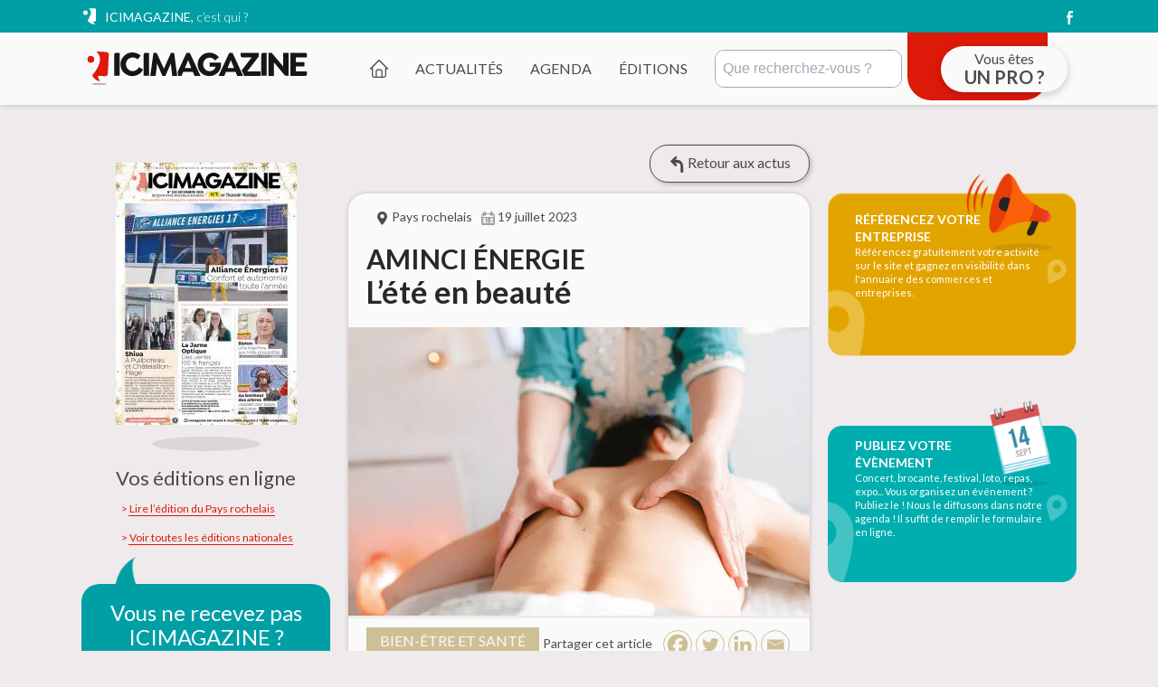

--- FILE ---
content_type: text/html; charset=UTF-8
request_url: https://www.icimagazine.com/actualites/aminci-energie-lete-en-beaute-a-aytre/
body_size: 47155
content:
<!doctype html>
<html lang="fr-FR" itemscope itemtype="http://schema.org/WebPage">
<head>
    <meta charset="UTF-8"/>
    <meta name="viewport" content="width=device-width, initial-scale=1"/>
    <link rel="profile" href="https://gmpg.org/xfn/11"/>
    <link rel="icon" href="https://www.icimagazine.com/wp-content/themes/icimagazine/assets/images/favicon.ico">

    <meta name='robots' content='index, follow, max-image-preview:large, max-snippet:-1, max-video-preview:-1' />

	<title>Aminci Énergie L’été en beauté à Aytré - ICI Magazine</title>
	<link rel="canonical" href="https://www.icimagazine.com/actualites/aminci-energie-lete-en-beaute-a-aytre/" />
	<meta property="og:locale" content="fr_FR" />
	<meta property="og:type" content="article" />
	<meta property="og:title" content="Aminci Énergie L’été en beauté à Aytré - ICI Magazine" />
	<meta property="og:description" content="La belle saison s’est installée. Les jambes se dévoilent, les bras se dénudent, les ventres se laissent entrevoir… Des zones, qui pour certaines d’entre nous, sont sources de complexes. Avec Aminci Énergie, retrouvez sereinement votre ligne ! Comment ? Grâce à la digitopuncture, une technique 100 % naturelle et sans aiguille. Chaque séance réalisée avec [&hellip;]" />
	<meta property="og:url" content="https://www.icimagazine.com/actualites/aminci-energie-lete-en-beaute-a-aytre/" />
	<meta property="og:site_name" content="ICI Magazine" />
	<meta property="article:published_time" content="2023-07-19T06:21:42+00:00" />
	<meta property="og:image" content="https://www.icimagazine.com/wp-content/uploads/2023/07/3N178-AMINCI-ENERGIE-5.png" />
	<meta property="og:image:width" content="886" />
	<meta property="og:image:height" content="591" />
	<meta property="og:image:type" content="image/png" />
	<meta name="author" content="SandraICIMagazine" />
	<meta name="twitter:card" content="summary_large_image" />
	<meta name="twitter:label1" content="Écrit par" />
	<meta name="twitter:data1" content="SandraICIMagazine" />
	<meta name="twitter:label2" content="Durée de lecture estimée" />
	<meta name="twitter:data2" content="1 minute" />
	<script type="application/ld+json" class="yoast-schema-graph">{"@context":"https://schema.org","@graph":[{"@type":"WebPage","@id":"https://www.icimagazine.com/actualites/aminci-energie-lete-en-beaute-a-aytre/","url":"https://www.icimagazine.com/actualites/aminci-energie-lete-en-beaute-a-aytre/","name":"Aminci Énergie L’été en beauté à Aytré - ICI Magazine","isPartOf":{"@id":"https://www.icimagazine.com/#website"},"primaryImageOfPage":{"@id":"https://www.icimagazine.com/actualites/aminci-energie-lete-en-beaute-a-aytre/#primaryimage"},"image":{"@id":"https://www.icimagazine.com/actualites/aminci-energie-lete-en-beaute-a-aytre/#primaryimage"},"thumbnailUrl":"https://www.icimagazine.com/wp-content/uploads/2023/07/3N178-AMINCI-ENERGIE-5.png","datePublished":"2023-07-19T06:21:42+00:00","author":{"@id":"https://www.icimagazine.com/#/schema/person/d214c3efca6ca1310b770da743254c09"},"breadcrumb":{"@id":"https://www.icimagazine.com/actualites/aminci-energie-lete-en-beaute-a-aytre/#breadcrumb"},"inLanguage":"fr-FR","potentialAction":[{"@type":"ReadAction","target":["https://www.icimagazine.com/actualites/aminci-energie-lete-en-beaute-a-aytre/"]}]},{"@type":"ImageObject","inLanguage":"fr-FR","@id":"https://www.icimagazine.com/actualites/aminci-energie-lete-en-beaute-a-aytre/#primaryimage","url":"https://www.icimagazine.com/wp-content/uploads/2023/07/3N178-AMINCI-ENERGIE-5.png","contentUrl":"https://www.icimagazine.com/wp-content/uploads/2023/07/3N178-AMINCI-ENERGIE-5.png","width":886,"height":591},{"@type":"BreadcrumbList","@id":"https://www.icimagazine.com/actualites/aminci-energie-lete-en-beaute-a-aytre/#breadcrumb","itemListElement":[{"@type":"ListItem","position":1,"name":"Accueil","item":"https://www.icimagazine.com/"},{"@type":"ListItem","position":2,"name":"Aminci Énergie L’été en beauté à Aytré"}]},{"@type":"WebSite","@id":"https://www.icimagazine.com/#website","url":"https://www.icimagazine.com/","name":"ICI Magazine","description":"Toutes les actualités des commerçants, artisans et entreprises près de chez vous !","potentialAction":[{"@type":"SearchAction","target":{"@type":"EntryPoint","urlTemplate":"https://www.icimagazine.com/?s={search_term_string}"},"query-input":{"@type":"PropertyValueSpecification","valueRequired":true,"valueName":"search_term_string"}}],"inLanguage":"fr-FR"},{"@type":"Person","@id":"https://www.icimagazine.com/#/schema/person/d214c3efca6ca1310b770da743254c09","name":"SandraICIMagazine"}]}</script>


<link rel='dns-prefetch' href='//ajax.googleapis.com' />

<link rel="alternate" title="oEmbed (JSON)" type="application/json+oembed" href="https://www.icimagazine.com/wp-json/oembed/1.0/embed?url=https%3A%2F%2Fwww.icimagazine.com%2Factualites%2Faminci-energie-lete-en-beaute-a-aytre%2F" />
<link rel="alternate" title="oEmbed (XML)" type="text/xml+oembed" href="https://www.icimagazine.com/wp-json/oembed/1.0/embed?url=https%3A%2F%2Fwww.icimagazine.com%2Factualites%2Faminci-energie-lete-en-beaute-a-aytre%2F&#038;format=xml" />
<!-- www.icimagazine.com is managing ads with Advanced Ads 2.0.16 – https://wpadvancedads.com/ --><!--noptimize--><script id="prepr-ready">
			window.advanced_ads_ready=function(e,a){a=a||"complete";var d=function(e){return"interactive"===a?"loading"!==e:"complete"===e};d(document.readyState)?e():document.addEventListener("readystatechange",(function(a){d(a.target.readyState)&&e()}),{once:"interactive"===a})},window.advanced_ads_ready_queue=window.advanced_ads_ready_queue||[];		</script>
		<!--/noptimize--><style id='wp-img-auto-sizes-contain-inline-css' type='text/css'>
img:is([sizes=auto i],[sizes^="auto," i]){contain-intrinsic-size:3000px 1500px}
/*# sourceURL=wp-img-auto-sizes-contain-inline-css */
</style>
<style id='wp-emoji-styles-inline-css' type='text/css'>

	img.wp-smiley, img.emoji {
		display: inline !important;
		border: none !important;
		box-shadow: none !important;
		height: 1em !important;
		width: 1em !important;
		margin: 0 0.07em !important;
		vertical-align: -0.1em !important;
		background: none !important;
		padding: 0 !important;
	}
/*# sourceURL=wp-emoji-styles-inline-css */
</style>
<link rel='stylesheet' id='wp-block-library-css' href='https://www.icimagazine.com/wp-includes/css/dist/block-library/style.min.css?ver=5b59d804273bd1ff3624fa94d538f518'  media='all' />
<style id='classic-theme-styles-inline-css' type='text/css'>
/*! This file is auto-generated */
.wp-block-button__link{color:#fff;background-color:#32373c;border-radius:9999px;box-shadow:none;text-decoration:none;padding:calc(.667em + 2px) calc(1.333em + 2px);font-size:1.125em}.wp-block-file__button{background:#32373c;color:#fff;text-decoration:none}
/*# sourceURL=/wp-includes/css/classic-themes.min.css */
</style>
<style id='global-styles-inline-css' type='text/css'>
:root{--wp--preset--aspect-ratio--square: 1;--wp--preset--aspect-ratio--4-3: 4/3;--wp--preset--aspect-ratio--3-4: 3/4;--wp--preset--aspect-ratio--3-2: 3/2;--wp--preset--aspect-ratio--2-3: 2/3;--wp--preset--aspect-ratio--16-9: 16/9;--wp--preset--aspect-ratio--9-16: 9/16;--wp--preset--color--black: #000000;--wp--preset--color--cyan-bluish-gray: #abb8c3;--wp--preset--color--white: #ffffff;--wp--preset--color--pale-pink: #f78da7;--wp--preset--color--vivid-red: #cf2e2e;--wp--preset--color--luminous-vivid-orange: #ff6900;--wp--preset--color--luminous-vivid-amber: #fcb900;--wp--preset--color--light-green-cyan: #7bdcb5;--wp--preset--color--vivid-green-cyan: #00d084;--wp--preset--color--pale-cyan-blue: #8ed1fc;--wp--preset--color--vivid-cyan-blue: #0693e3;--wp--preset--color--vivid-purple: #9b51e0;--wp--preset--gradient--vivid-cyan-blue-to-vivid-purple: linear-gradient(135deg,rgb(6,147,227) 0%,rgb(155,81,224) 100%);--wp--preset--gradient--light-green-cyan-to-vivid-green-cyan: linear-gradient(135deg,rgb(122,220,180) 0%,rgb(0,208,130) 100%);--wp--preset--gradient--luminous-vivid-amber-to-luminous-vivid-orange: linear-gradient(135deg,rgb(252,185,0) 0%,rgb(255,105,0) 100%);--wp--preset--gradient--luminous-vivid-orange-to-vivid-red: linear-gradient(135deg,rgb(255,105,0) 0%,rgb(207,46,46) 100%);--wp--preset--gradient--very-light-gray-to-cyan-bluish-gray: linear-gradient(135deg,rgb(238,238,238) 0%,rgb(169,184,195) 100%);--wp--preset--gradient--cool-to-warm-spectrum: linear-gradient(135deg,rgb(74,234,220) 0%,rgb(151,120,209) 20%,rgb(207,42,186) 40%,rgb(238,44,130) 60%,rgb(251,105,98) 80%,rgb(254,248,76) 100%);--wp--preset--gradient--blush-light-purple: linear-gradient(135deg,rgb(255,206,236) 0%,rgb(152,150,240) 100%);--wp--preset--gradient--blush-bordeaux: linear-gradient(135deg,rgb(254,205,165) 0%,rgb(254,45,45) 50%,rgb(107,0,62) 100%);--wp--preset--gradient--luminous-dusk: linear-gradient(135deg,rgb(255,203,112) 0%,rgb(199,81,192) 50%,rgb(65,88,208) 100%);--wp--preset--gradient--pale-ocean: linear-gradient(135deg,rgb(255,245,203) 0%,rgb(182,227,212) 50%,rgb(51,167,181) 100%);--wp--preset--gradient--electric-grass: linear-gradient(135deg,rgb(202,248,128) 0%,rgb(113,206,126) 100%);--wp--preset--gradient--midnight: linear-gradient(135deg,rgb(2,3,129) 0%,rgb(40,116,252) 100%);--wp--preset--font-size--small: 13px;--wp--preset--font-size--medium: 20px;--wp--preset--font-size--large: 36px;--wp--preset--font-size--x-large: 42px;--wp--preset--spacing--20: 0.44rem;--wp--preset--spacing--30: 0.67rem;--wp--preset--spacing--40: 1rem;--wp--preset--spacing--50: 1.5rem;--wp--preset--spacing--60: 2.25rem;--wp--preset--spacing--70: 3.38rem;--wp--preset--spacing--80: 5.06rem;--wp--preset--shadow--natural: 6px 6px 9px rgba(0, 0, 0, 0.2);--wp--preset--shadow--deep: 12px 12px 50px rgba(0, 0, 0, 0.4);--wp--preset--shadow--sharp: 6px 6px 0px rgba(0, 0, 0, 0.2);--wp--preset--shadow--outlined: 6px 6px 0px -3px rgb(255, 255, 255), 6px 6px rgb(0, 0, 0);--wp--preset--shadow--crisp: 6px 6px 0px rgb(0, 0, 0);}:where(.is-layout-flex){gap: 0.5em;}:where(.is-layout-grid){gap: 0.5em;}body .is-layout-flex{display: flex;}.is-layout-flex{flex-wrap: wrap;align-items: center;}.is-layout-flex > :is(*, div){margin: 0;}body .is-layout-grid{display: grid;}.is-layout-grid > :is(*, div){margin: 0;}:where(.wp-block-columns.is-layout-flex){gap: 2em;}:where(.wp-block-columns.is-layout-grid){gap: 2em;}:where(.wp-block-post-template.is-layout-flex){gap: 1.25em;}:where(.wp-block-post-template.is-layout-grid){gap: 1.25em;}.has-black-color{color: var(--wp--preset--color--black) !important;}.has-cyan-bluish-gray-color{color: var(--wp--preset--color--cyan-bluish-gray) !important;}.has-white-color{color: var(--wp--preset--color--white) !important;}.has-pale-pink-color{color: var(--wp--preset--color--pale-pink) !important;}.has-vivid-red-color{color: var(--wp--preset--color--vivid-red) !important;}.has-luminous-vivid-orange-color{color: var(--wp--preset--color--luminous-vivid-orange) !important;}.has-luminous-vivid-amber-color{color: var(--wp--preset--color--luminous-vivid-amber) !important;}.has-light-green-cyan-color{color: var(--wp--preset--color--light-green-cyan) !important;}.has-vivid-green-cyan-color{color: var(--wp--preset--color--vivid-green-cyan) !important;}.has-pale-cyan-blue-color{color: var(--wp--preset--color--pale-cyan-blue) !important;}.has-vivid-cyan-blue-color{color: var(--wp--preset--color--vivid-cyan-blue) !important;}.has-vivid-purple-color{color: var(--wp--preset--color--vivid-purple) !important;}.has-black-background-color{background-color: var(--wp--preset--color--black) !important;}.has-cyan-bluish-gray-background-color{background-color: var(--wp--preset--color--cyan-bluish-gray) !important;}.has-white-background-color{background-color: var(--wp--preset--color--white) !important;}.has-pale-pink-background-color{background-color: var(--wp--preset--color--pale-pink) !important;}.has-vivid-red-background-color{background-color: var(--wp--preset--color--vivid-red) !important;}.has-luminous-vivid-orange-background-color{background-color: var(--wp--preset--color--luminous-vivid-orange) !important;}.has-luminous-vivid-amber-background-color{background-color: var(--wp--preset--color--luminous-vivid-amber) !important;}.has-light-green-cyan-background-color{background-color: var(--wp--preset--color--light-green-cyan) !important;}.has-vivid-green-cyan-background-color{background-color: var(--wp--preset--color--vivid-green-cyan) !important;}.has-pale-cyan-blue-background-color{background-color: var(--wp--preset--color--pale-cyan-blue) !important;}.has-vivid-cyan-blue-background-color{background-color: var(--wp--preset--color--vivid-cyan-blue) !important;}.has-vivid-purple-background-color{background-color: var(--wp--preset--color--vivid-purple) !important;}.has-black-border-color{border-color: var(--wp--preset--color--black) !important;}.has-cyan-bluish-gray-border-color{border-color: var(--wp--preset--color--cyan-bluish-gray) !important;}.has-white-border-color{border-color: var(--wp--preset--color--white) !important;}.has-pale-pink-border-color{border-color: var(--wp--preset--color--pale-pink) !important;}.has-vivid-red-border-color{border-color: var(--wp--preset--color--vivid-red) !important;}.has-luminous-vivid-orange-border-color{border-color: var(--wp--preset--color--luminous-vivid-orange) !important;}.has-luminous-vivid-amber-border-color{border-color: var(--wp--preset--color--luminous-vivid-amber) !important;}.has-light-green-cyan-border-color{border-color: var(--wp--preset--color--light-green-cyan) !important;}.has-vivid-green-cyan-border-color{border-color: var(--wp--preset--color--vivid-green-cyan) !important;}.has-pale-cyan-blue-border-color{border-color: var(--wp--preset--color--pale-cyan-blue) !important;}.has-vivid-cyan-blue-border-color{border-color: var(--wp--preset--color--vivid-cyan-blue) !important;}.has-vivid-purple-border-color{border-color: var(--wp--preset--color--vivid-purple) !important;}.has-vivid-cyan-blue-to-vivid-purple-gradient-background{background: var(--wp--preset--gradient--vivid-cyan-blue-to-vivid-purple) !important;}.has-light-green-cyan-to-vivid-green-cyan-gradient-background{background: var(--wp--preset--gradient--light-green-cyan-to-vivid-green-cyan) !important;}.has-luminous-vivid-amber-to-luminous-vivid-orange-gradient-background{background: var(--wp--preset--gradient--luminous-vivid-amber-to-luminous-vivid-orange) !important;}.has-luminous-vivid-orange-to-vivid-red-gradient-background{background: var(--wp--preset--gradient--luminous-vivid-orange-to-vivid-red) !important;}.has-very-light-gray-to-cyan-bluish-gray-gradient-background{background: var(--wp--preset--gradient--very-light-gray-to-cyan-bluish-gray) !important;}.has-cool-to-warm-spectrum-gradient-background{background: var(--wp--preset--gradient--cool-to-warm-spectrum) !important;}.has-blush-light-purple-gradient-background{background: var(--wp--preset--gradient--blush-light-purple) !important;}.has-blush-bordeaux-gradient-background{background: var(--wp--preset--gradient--blush-bordeaux) !important;}.has-luminous-dusk-gradient-background{background: var(--wp--preset--gradient--luminous-dusk) !important;}.has-pale-ocean-gradient-background{background: var(--wp--preset--gradient--pale-ocean) !important;}.has-electric-grass-gradient-background{background: var(--wp--preset--gradient--electric-grass) !important;}.has-midnight-gradient-background{background: var(--wp--preset--gradient--midnight) !important;}.has-small-font-size{font-size: var(--wp--preset--font-size--small) !important;}.has-medium-font-size{font-size: var(--wp--preset--font-size--medium) !important;}.has-large-font-size{font-size: var(--wp--preset--font-size--large) !important;}.has-x-large-font-size{font-size: var(--wp--preset--font-size--x-large) !important;}
:where(.wp-block-post-template.is-layout-flex){gap: 1.25em;}:where(.wp-block-post-template.is-layout-grid){gap: 1.25em;}
:where(.wp-block-term-template.is-layout-flex){gap: 1.25em;}:where(.wp-block-term-template.is-layout-grid){gap: 1.25em;}
:where(.wp-block-columns.is-layout-flex){gap: 2em;}:where(.wp-block-columns.is-layout-grid){gap: 2em;}
:root :where(.wp-block-pullquote){font-size: 1.5em;line-height: 1.6;}
/*# sourceURL=global-styles-inline-css */
</style>
<link rel='stylesheet' id='bsearch-style-css' href='https://www.icimagazine.com/wp-content/plugins/better-search/includes/css/bsearch-styles.min.css?ver=8e96ffbd553cc6c95ab8319061fcdca9'  media='all' />
<link data-minify="1" rel='stylesheet' id='styles-css' href='https://www.icimagazine.com/wp-content/cache/min/1/wp-content/themes/icimagazine/styles.css?ver=1768597431'  media='all' />
<link data-minify="1" rel='stylesheet' id='jquery-ui-styles-css' href='https://www.icimagazine.com/wp-content/cache/min/1/ajax/libs/jqueryui/1.12.1/themes/base/jquery-ui.css?ver=1768597431'  media='all' />
<link data-minify="1" rel='stylesheet' id='wp_mailjet_form_builder_widget-widget-front-styles-css' href='https://www.icimagazine.com/wp-content/cache/min/1/wp-content/plugins/mailjet-for-wordpress/src/widgetformbuilder/css/front-widget.css?ver=1768597431'  media='all' />
<link data-minify="1" rel='stylesheet' id='heateor_sss_frontend_css-css' href='https://www.icimagazine.com/wp-content/cache/min/1/wp-content/plugins/sassy-social-share/public/css/sassy-social-share-public.css?ver=1768597431'  media='all' />
<style id='heateor_sss_frontend_css-inline-css' type='text/css'>
.heateor_sss_button_instagram span.heateor_sss_svg,a.heateor_sss_instagram span.heateor_sss_svg{background:radial-gradient(circle at 30% 107%,#fdf497 0,#fdf497 5%,#fd5949 45%,#d6249f 60%,#285aeb 90%)}.heateor_sss_horizontal_sharing .heateor_sss_svg,.heateor_sss_standard_follow_icons_container .heateor_sss_svg{color:#fff;border-width:0px;border-style:solid;border-color:transparent}.heateor_sss_horizontal_sharing .heateorSssTCBackground{color:#666}.heateor_sss_horizontal_sharing span.heateor_sss_svg:hover,.heateor_sss_standard_follow_icons_container span.heateor_sss_svg:hover{border-color:transparent;}.heateor_sss_vertical_sharing span.heateor_sss_svg,.heateor_sss_floating_follow_icons_container span.heateor_sss_svg{color:#fff;border-width:0px;border-style:solid;border-color:transparent;}.heateor_sss_vertical_sharing .heateorSssTCBackground{color:#666;}.heateor_sss_vertical_sharing span.heateor_sss_svg:hover,.heateor_sss_floating_follow_icons_container span.heateor_sss_svg:hover{border-color:transparent;}@media screen and (max-width:783px) {.heateor_sss_vertical_sharing{display:none!important}}
/*# sourceURL=heateor_sss_frontend_css-inline-css */
</style>
<script  src="https://www.icimagazine.com/wp-includes/js/jquery/jquery.min.js?ver=6cb4184870bfbd744452077e7bd349ad" id="jquery-core-js"></script>
<script  src="https://www.icimagazine.com/wp-includes/js/jquery/jquery-migrate.min.js?ver=8a14ba16d42f06ea7a80cb35e53f79a3" id="jquery-migrate-js"></script>
<link rel="EditURI" type="application/rsd+xml" title="RSD" href="https://www.icimagazine.com/xmlrpc.php?rsd" />
<link rel='shortlink' href='https://www.icimagazine.com/?p=6605' />
<meta name="generator" content="Elementor 3.34.0; features: additional_custom_breakpoints; settings: css_print_method-external, google_font-enabled, font_display-auto">
			<style>
				.e-con.e-parent:nth-of-type(n+4):not(.e-lazyloaded):not(.e-no-lazyload),
				.e-con.e-parent:nth-of-type(n+4):not(.e-lazyloaded):not(.e-no-lazyload) * {
					background-image: none !important;
				}
				@media screen and (max-height: 1024px) {
					.e-con.e-parent:nth-of-type(n+3):not(.e-lazyloaded):not(.e-no-lazyload),
					.e-con.e-parent:nth-of-type(n+3):not(.e-lazyloaded):not(.e-no-lazyload) * {
						background-image: none !important;
					}
				}
				@media screen and (max-height: 640px) {
					.e-con.e-parent:nth-of-type(n+2):not(.e-lazyloaded):not(.e-no-lazyload),
					.e-con.e-parent:nth-of-type(n+2):not(.e-lazyloaded):not(.e-no-lazyload) * {
						background-image: none !important;
					}
				}
			</style>
			
            <script>(function(w,d,s,l,i){w[l]=w[l]||[];w[l].push({'gtm.start':
                    new Date().getTime(),event:'gtm.js'});var f=d.getElementsByTagName(s)[0],
                j=d.createElement(s),dl=l!='dataLayer'?'&l='+l:'';j.async=true;j.src=
                'https://www.googletagmanager.com/gtm.js?id='+i+dl;f.parentNode.insertBefore(j,f);
            })(window,document,'script','dataLayer','GTM-W2Q7D94');</script>
    <meta name="generator" content="WP Rocket 3.20.3" data-wpr-features="wpr_minify_js wpr_minify_css wpr_desktop" /></head>

<body class="wp-singular post-template-default single single-post single-format-standard wp-theme-icimagazine elementor-default elementor-kit-156 aa-prefix-prepr- aa-disabled-bots">
    <noscript><iframe src="https://www.googletagmanager.com/ns.html?id=GTM-W2Q7D94"
                      height="0" width="0" style="display:none;visibility:hidden"></iframe></noscript>
<div class="pageWrapper">
    <ul class="access-nav">
        <li><a tabindex="0" class="btn btn-round-link" href="#topmenu">Aller au menu principal</a></li>
        <li><a tabindex="0" class="btn btn-round-link" href="#content">Aller au contenu</a></li>
        <li><a tabindex="0" class="btn btn-round-link" href="#footer">Aller en bas de la page</a></li>
    </ul>

    <header class="pageWrapper__header" role="banner">
        <div class="pageWrapper__header__container">
            <div class="pageWrapper__header__top">
                <div class="pageWrapper__header__top__container container">
                    <div class="pageWrapper__header__top__link">
                        <div class="menu-menu-haut-de-page-container"><ul id="head_menu" class="pageWrapper__header__top__link__menu"><li id="menu-item-30" class="menu-item menu-item-type-post_type menu-item-object-page menu-item-30"><a href="https://www.icimagazine.com/a-propos/">ICIMAGAZINE, <small> c’est qui ?</small></a></li>
</ul></div>                    </div>
                                            <div class="pageWrapper__header__top__menu">
                            <svg class="svg__icon icon" aria-hidden="true">
                                <use xmlns:xlink="http://www.w3.org/1999/xlink"
                                     xlink:href="#icon-point"></use>
                            </svg>
                            <div class="title">
                                <h3>Au plus près de chez vous</h3>

                            </div>
                            <div class="zip__section">
                                <svg class="svg__icon icon" aria-hidden="true">
                                    <use xmlns:xlink="http://www.w3.org/1999/xlink"
                                         xlink:href="#icon-men"></use>
                                </svg>
                                <div>
                                    <form role="search" method="post">
    <div class="field">
        <input type="text" value="" name="tmplocatecp" id="search_location" required autocomplete="off" aria-label="Rechercher par code postal" placeholder="Votre code postal" data-field="locatecp" />
        <input type="hidden" id="locatecp" name="locatecp" autocomplete="off">
    </div>
    <button type="submit" aria-label="Rechercher" tabindex="0">Ok</button>
    <input type="hidden" id="_icimag_nonce" name="_icimag_nonce" value="d2d584a77d" /><input type="hidden" name="_wp_http_referer" value="/actualites/aminci-energie-lete-en-beaute-a-aytre/" />    <input type="hidden" name="action" value="search_by_cp" />
</form>                                </div>
                            </div>
                            <span>Ou</span>
                            <div class="map__section">
                                <p>Carte interactive</p>
                                <svg class="svg__icon icon" aria-hidden="true">
                                    <use xmlns:xlink="http://www.w3.org/1999/xlink" xlink:href="#icon-france"></use>
                                </svg>
                                <a class="btn-round-link" href="https://www.icimagazine.com/au-plus-pres-de-chez-vous/">C’est par ici !</a>
                            </div>
                        </div>
                                        <div class="pageWrapper__header__top__socials">
                        <ul class="socials">
            <li><a href="https://www.facebook.com/icimag/" target="_blank">
                <svg class="socials__icon icon" aria-hidden="true" role="img">
                    <use xmlns:xlink="http://www.w3.org/1999/xlink" xlink:href="#icon-facebook"></use>
                </svg>
            </a>
        </li>
    
    
    
    
    </ul>                    </div>
                </div>
            </div>
            <div class="pageWrapper__header__wrap">
                <div class="pageWrapper__header__wrap__menu container">
                    
                    <div class="pageWrapper__header__wrap__menu__logo">
                        <div id="logo">
                                                                                                <a href="https://www.icimagazine.com/">
                                                                <img src="https://www.icimagazine.com/wp-content/uploads/2022/03/logo-icimagazine.svg"
                                     alt="ICI Magazine"/>
                                                                    </a>
                                                        </div>
                    </div>
                    <div class="pageWrapper__header__wrap__menu__row">
                        <div class="pageWrapper__header__wrap__menu__row__container">
                            <div class="pageWrapper__header__wrap__menu__row__logo">
                                                                <a href="https://www.icimagazine.com/">
                                                                        <svg class="svg__icon icon" aria-hidden="true">
                                        <use xmlns:xlink="http://www.w3.org/1999/xlink" xlink:href="#icon-icimag-short"></use>
                                    </svg>
                                </a>
                            </div>
                            <div class="pageWrapper__header__wrap__menu__row__mobile">
                                <div class="pageWrapper__header__wrap__menu__row__mobile__container">
                                    <div class="pageWrapper__header__wrap__menu__row__mobile__lines">
                                        <span class="pageWrapper__header__wrap__menu__row__mobile__lines__line pageWrapper__header__wrap__menu__row__mobile__lines__line-top"></span>
                                        <span class="pageWrapper__header__wrap__menu__row__mobile__lines__line pageWrapper__header__wrap__menu__row__mobile__lines__line-middle"></span>
                                        <span class="pageWrapper__header__wrap__menu__row__mobile__lines__line pageWrapper__header__wrap__menu__row__mobile__lines__line-bottom"></span>
                                    </div>
                                    <p class="open">Menu</p>
                                    <p class="close">Fermer</p>
                                </div>
                            </div>

                            <div class="pageWrapper__header__wrap__menu__row__menu">
                                <div class="menu-menu-principal-container"><ul id="top_menu" class="pageWrapper__header__wrap__menu__row__menu__list"><li id="menu-item-47" class="menu-item menu-item-type-post_type menu-item-object-page menu-item-home menu-item-47"><div class="item"><a href="https://www.icimagazine.com/"><span>Accueil</span></a><button></button></div></li>
<li id="menu-item-32" class="menu-item menu-item-type-post_type menu-item-object-page current_page_parent menu-item-32"><div class="item"><a href="https://www.icimagazine.com/actualites/"><span>Actualités</span></a><button></button></div></li>
<li id="menu-item-31" class="menu-item menu-item-type-post_type menu-item-object-page menu-item-31"><div class="item"><a href="https://www.icimagazine.com/agenda/"><span>Agenda</span></a><button></button></div></li>
<li id="menu-item-1007" class="menu-item menu-item-type-post_type menu-item-object-page menu-item-1007"><div class="item"><a href="https://www.icimagazine.com/les-editions/"><span>Éditions</span></a><button></button></div></li>
</ul></div>                            </div>
                            <div class="pageWrapper__header__wrap__menu__row__map">
                                <a href="https://www.icimagazine.com/au-plus-pres-de-chez-vous/">
                                    <svg class="svg__icon icon" aria-hidden="true">
                                        <use xmlns:xlink="http://www.w3.org/1999/xlink" xlink:href="#icon-point"></use>
                                    </svg>
                                    <span>Chez vous</span>

                                </a>

                            </div>
                            <div class="pageWrapper__header__wrap__menu__row__research-mobile">
                                <button type="button" id="search-button" aria-expanded="false" aria-controls="popinsearch" aria-label="Rechercher" class="pageWrapper__header__wrap__menu__row__research-mobile button-popin">
                                    <svg class="svg__icon icon" focusable="false" aria-hidden="true" aria-label="Rechercher">
                                        <use xmlns:xlink="http://www.w3.org/1999/xlink" xlink:href="#icon-search"></use>
                                    </svg>
                                    <span>Rechercher</span>
                                </button>


                            </div>
                            <div class="pageWrapper__header__wrap__menu__row__research-desktop">
                                <form role="search" method="get" action="https://www.icimagazine.com/">
                                    <div class="field">
                                        <input type="text" value="" id="search" name="s" autocomplete="off" aria-label="Rechercher" placeholder="Que recherchez-vous ?" />
                                    </div>
                                </form>
                            </div>
                        </div>
                        <div class="pageWrapper__header__wrap__menu__row__pro">
                            <div class="menu-menu-pro-haut-de-page-container"><ul id="menu-menu-pro-haut-de-page" class="pageWrapper__header__wrap__menu__row__pro__list"><li id="menu-item-34" class="menu-item menu-item-type-post_type menu-item-object-page menu-item-34"><a href="https://www.icimagazine.com/espace-professionnel/"><span class="item-pro"><svg class="svg__icon icon" aria-hidden="true">
                                <use xmlns:xlink="http://www.w3.org/1999/xlink"
                                     xlink:href="#icon-user"></use> 
                            </svg><small>Vous êtes </small> <span><strong>UN </strong><strong>PRO ?</strong></span></span></a></li>
</ul></div>
                        </div>
                    </div>
                </div>
            </div>
        </div>
    </header>
    <div id="content" class="pageLayout">
        <main id="main" role="main" tabindex="-1">

    <div class="pageWrapper__primary">
        <div class="pageWrapper__primary__content">
            <div class="pageWrapper__primary__content__container container">
                <div class="pageWrapper__primary__content__row pageWrapper__primary__content__row-3">
                    <div class="pageWrapper__primary__content__left-sidebar">
                        <div class="pageLayout__download">
    
<div class="pageLayout__download__card">
            <div class="pageLayout__download__card__container">
            <div class="pageLayout__download__card__head">
                <div class="image-container">
                    <div class="image">
                                                        <picture class="image-card">
<source type="image/webp" srcset="https://www.icimagazine.com/wp-content/uploads/2025/12/3N-200x290.jpg.webp"/>
<img src="https://www.icimagazine.com/wp-content/uploads/2025/12/3N-200x290.jpg"/>
</picture>

                                                </div>
                </div>

                <div class="title">
                    <h5>
                        Vos éditions en ligne
                    </h5>
                </div>

                <div class="link">
                                                <a href="https://www.icimagazine.com/les-editions/pays-rochelais/">
                                Lire l’édition du Pays rochelais                            </a>
                                                <span></span>
                    
                    <a href="https://www.icimagazine.com/les-editions/" title="Les éditions nationales">
                        Voir toutes les éditions nationales
                    </a>
                </div>
            </div>
        </div>
        <div class="pageLayout__download__card__footer">
        <p>
            Vous ne recevez pas ICIMAGAZINE ?
        </p>
        <a href="https://www.icimagazine.com/vous-ne-recevez-pas-icimagazine/" class="btn-round-link white">
            Comment faire ?
        </a>
    </div>
</div>
                </div>                    </div>
                    <div class="pageWrapper__primary__content__main-content">
                        <div class="pageWrapper__primary__content">
                            <div class="pageWrapper__primary__single">
                                                                <div class="pageWrapper__primary__single__head">
                                    <div class="pageWrapper__primary__single__head__link">
                                        <a href="https://www.icimagazine.com/actualites/" class="btn-round-link transparent">
                                            <span>
                                                <svg class="svg__icon icon" focusable="false" aria-hidden="true">
                                                    <use xmlns:xlink="http://www.w3.org/1999/xlink" xlink:href="#icon-back"></use>
                                                </svg> Retour aux actus                                            </span>
                                        </a>
                                    </div>
                                </div>
                                <div class="pageWrapper__primary__single__card">

                                    
                                            <div class="pageWrapper__primary__single__card__header">
                                                <div class="pageWrapper__primary__single__card__header__tags">
                                                                                                            <div class="location">
                                                            <svg class="svg__icon icon" focusable="false"
                                                                 aria-hidden="true">
                                                                <use xmlns:xlink="http://www.w3.org/1999/xlink"
                                                                     xlink:href="#icon-point"></use>
                                                            </svg>
                                                            <span>Pays rochelais</span>
                                                        </div>
                                                                                                        <div class="date">
                                                        <svg class="svg__icon icon" focusable="false"
                                                             aria-hidden="true">
                                                            <use xmlns:xlink="http://www.w3.org/1999/xlink"
                                                                 xlink:href="#icon-date"></use>
                                                        </svg>
                                                        <span>19 juillet 2023</span>
                                                    </div>

                                                </div>
                                                <h1>Aminci Énergie</h1>

                                                <div class="title-card">
                                                                                                            <h2>L’été en beauté</h2>
                                                                                                    </div>

                                            </div>
                                            <picture>
<source type="image/webp" srcset="https://www.icimagazine.com/wp-content/uploads/2023/07/3N178-AMINCI-ENERGIE-5-800x500.png.webp"/>
<img src="https://www.icimagazine.com/wp-content/uploads/2023/07/3N178-AMINCI-ENERGIE-5-800x500.png" alt="Aminci Énergie"/>
</picture>

                                            <div class="pageWrapper__primary__single__card__body">
                                                <div class="pageWrapper__primary__single__card__body__head">
                                                    <div class="category"
                                                         style="background-color: #cfbf95">
                                                        <p>Bien-être et Santé</p>
                                                    </div>
                                                    <div class="share bien-etre-et-sante">
                                                        <p>Partager cet article</p>

                                                            <style>
    .heateor_sss_svg {
        background-color: #F9F9F9 !important;
        transition: all .4s ease;
        border: solid 1px #cfbf95 !important;
    }

    .heateor_sss_svg svg path {
        transition: all .4s ease;
        fill: #cfbf95 !important;
    }

    .heateor_sss_svg:hover {
        background-color: #cfbf95 !important;
    }

    .heateor_sss_svg:hover svg path {
        fill: #F9F9F9 !important;
    }

    </style>

<div class="heateor_sss_sharing_container heateor_sss_horizontal_sharing" data-heateor-ss-offset="0" data-heateor-sss-href='https://www.icimagazine.com/actualites/aminci-energie-lete-en-beaute-a-aytre/'><div class="heateor_sss_sharing_ul"><a aria-label="Facebook" class="heateor_sss_facebook" href="https://www.facebook.com/sharer/sharer.php?u=https%3A%2F%2Fwww.icimagazine.com%2Factualites%2Faminci-energie-lete-en-beaute-a-aytre%2F" title="Facebook" rel="nofollow noopener" target="_blank" style="font-size:32px!important;box-shadow:none;display:inline-block;vertical-align:middle"><span class="heateor_sss_svg" style="background-color:#0765FE;width:30px;height:30px;border-radius:999px;display:inline-block;opacity:1;float:left;font-size:32px;box-shadow:none;display:inline-block;font-size:16px;padding:0 4px;vertical-align:middle;background-repeat:repeat;overflow:hidden;padding:0;cursor:pointer;box-sizing:content-box"><svg style="display:block;border-radius:999px;" focusable="false" aria-hidden="true" xmlns="http://www.w3.org/2000/svg" width="100%" height="100%" viewBox="0 0 32 32"><path fill="#fff" d="M28 16c0-6.627-5.373-12-12-12S4 9.373 4 16c0 5.628 3.875 10.35 9.101 11.647v-7.98h-2.474V16H13.1v-1.58c0-4.085 1.849-5.978 5.859-5.978.76 0 2.072.15 2.608.298v3.325c-.283-.03-.775-.045-1.386-.045-1.967 0-2.728.745-2.728 2.683V16h3.92l-.673 3.667h-3.247v8.245C23.395 27.195 28 22.135 28 16Z"></path></svg></span></a><a aria-label="Twitter" class="heateor_sss_button_twitter" href="https://twitter.com/intent/tweet?text=Aminci%20%C3%89nergie%20L%E2%80%99%C3%A9t%C3%A9%20en%20beaut%C3%A9%20%C3%A0%20Aytr%C3%A9&url=https%3A%2F%2Fwww.icimagazine.com%2Factualites%2Faminci-energie-lete-en-beaute-a-aytre%2F" title="Twitter" rel="nofollow noopener" target="_blank" style="font-size:32px!important;box-shadow:none;display:inline-block;vertical-align:middle"><span class="heateor_sss_svg heateor_sss_s__default heateor_sss_s_twitter" style="background-color:#55acee;width:30px;height:30px;border-radius:999px;display:inline-block;opacity:1;float:left;font-size:32px;box-shadow:none;display:inline-block;font-size:16px;padding:0 4px;vertical-align:middle;background-repeat:repeat;overflow:hidden;padding:0;cursor:pointer;box-sizing:content-box"><svg style="display:block;border-radius:999px;" focusable="false" aria-hidden="true" xmlns="http://www.w3.org/2000/svg" width="100%" height="100%" viewBox="-4 -4 39 39"><path d="M28 8.557a9.913 9.913 0 0 1-2.828.775 4.93 4.93 0 0 0 2.166-2.725 9.738 9.738 0 0 1-3.13 1.194 4.92 4.92 0 0 0-3.593-1.55 4.924 4.924 0 0 0-4.794 6.049c-4.09-.21-7.72-2.17-10.15-5.15a4.942 4.942 0 0 0-.665 2.477c0 1.71.87 3.214 2.19 4.1a4.968 4.968 0 0 1-2.23-.616v.06c0 2.39 1.7 4.38 3.952 4.83-.414.115-.85.174-1.297.174-.318 0-.626-.03-.928-.086a4.935 4.935 0 0 0 4.6 3.42 9.893 9.893 0 0 1-6.114 2.107c-.398 0-.79-.023-1.175-.068a13.953 13.953 0 0 0 7.55 2.213c9.056 0 14.01-7.507 14.01-14.013 0-.213-.005-.426-.015-.637.96-.695 1.795-1.56 2.455-2.55z" fill="#fff"></path></svg></span></a><a aria-label="Linkedin" class="heateor_sss_button_linkedin" href="https://www.linkedin.com/sharing/share-offsite/?url=https%3A%2F%2Fwww.icimagazine.com%2Factualites%2Faminci-energie-lete-en-beaute-a-aytre%2F" title="Linkedin" rel="nofollow noopener" target="_blank" style="font-size:32px!important;box-shadow:none;display:inline-block;vertical-align:middle"><span class="heateor_sss_svg heateor_sss_s__default heateor_sss_s_linkedin" style="background-color:#0077b5;width:30px;height:30px;border-radius:999px;display:inline-block;opacity:1;float:left;font-size:32px;box-shadow:none;display:inline-block;font-size:16px;padding:0 4px;vertical-align:middle;background-repeat:repeat;overflow:hidden;padding:0;cursor:pointer;box-sizing:content-box"><svg style="display:block;border-radius:999px;" focusable="false" aria-hidden="true" xmlns="http://www.w3.org/2000/svg" width="100%" height="100%" viewBox="0 0 32 32"><path d="M6.227 12.61h4.19v13.48h-4.19V12.61zm2.095-6.7a2.43 2.43 0 0 1 0 4.86c-1.344 0-2.428-1.09-2.428-2.43s1.084-2.43 2.428-2.43m4.72 6.7h4.02v1.84h.058c.56-1.058 1.927-2.176 3.965-2.176 4.238 0 5.02 2.792 5.02 6.42v7.395h-4.183v-6.56c0-1.564-.03-3.574-2.178-3.574-2.18 0-2.514 1.7-2.514 3.46v6.668h-4.187V12.61z" fill="#fff"></path></svg></span></a><a aria-label="Email" class="heateor_sss_email" href="https://www.icimagazine.com/actualites/aminci-energie-lete-en-beaute-a-aytre/" onclick="event.preventDefault();window.open('mailto:?subject=' + decodeURIComponent('Aminci%20%C3%89nergie%20L%E2%80%99%C3%A9t%C3%A9%20en%20beaut%C3%A9%20%C3%A0%20Aytr%C3%A9').replace('&', '%26') + '&body=https%3A%2F%2Fwww.icimagazine.com%2Factualites%2Faminci-energie-lete-en-beaute-a-aytre%2F', '_blank')" title="Email" rel="noopener" style="font-size:32px!important;box-shadow:none;display:inline-block;vertical-align:middle"><span class="heateor_sss_svg" style="background-color:#649a3f;width:30px;height:30px;border-radius:999px;display:inline-block;opacity:1;float:left;font-size:32px;box-shadow:none;display:inline-block;font-size:16px;padding:0 4px;vertical-align:middle;background-repeat:repeat;overflow:hidden;padding:0;cursor:pointer;box-sizing:content-box"><svg style="display:block;border-radius:999px;" focusable="false" aria-hidden="true" xmlns="http://www.w3.org/2000/svg" width="100%" height="100%" viewBox="-.75 -.5 36 36"><path d="M 5.5 11 h 23 v 1 l -11 6 l -11 -6 v -1 m 0 2 l 11 6 l 11 -6 v 11 h -22 v -11" stroke-width="1" fill="#fff"></path></svg></span></a></div><div class="heateorSssClear"></div></div>                                                    </div>
                                                </div>
                                                <div class="pageWrapper__primary__single__card__body__content">

                                                    <div class="content">
                                                        <div class="description"><p>La belle saison s’est installée. Les jambes se dévoilent, les bras se dénudent, les ventres se laissent entrevoir… Des zones, qui pour certaines d’entre nous, sont sources de complexes. Avec Aminci Énergie, retrouvez sereinement votre ligne ! Comment ? Grâce à la digitopuncture, une technique 100 % naturelle et sans aiguille. Chaque séance réalisée avec Françoise est synonyme de plaisir et d’efficacité. Que vous soyez adolescent, adulte, jeune maman (y compris durant l’allaitement), cette méthode s’adresse à toutes celles et ceux qui souhaitent mincir durablement.<br />
Pour profiter des vacances, mieux appréhender la reprise du travail, soulager certaines douleurs, pensez aussi au massage énergétique ou à la réflexologie plantaire.<br />
<strong>Le petit mot de Françoise</strong><br />
“En cette période estivale, il est temps de prendre soin de vous. L’équilibre du corps et de l’esprit est un point essentiel. Mon but est de vous aider à vous sentir mieux au quotidien. La digitopuncture touche différents domaines et permet d’alléger bien des maux. Il ne tient qu’à vous de faire le premier pas !”.</p>
</div>
                                                        
                                                    </div>
                                                </div>

                                                <div class="pageWrapper__primary__single__card__body__footer">


                                                                                                            <div class="more"
                                                             style="background-color: #cfbf95">Infos pratiques</div>
                                                        <ul>
                                                            <li class="address-contact">
                                                                                                                                    <svg class="svg__icon icon" focusable="false"
                                                                         aria-hidden="true"
                                                                         style="fill:#cfbf95">
                                                                        <use xmlns:xlink="http://www.w3.org/1999/xlink"
                                                                             xlink:href="#icon-point-contact"></use>
                                                                    </svg>

                                                                    <span>5 rue Galilée </span>                                                                                                                                    <span>17440 Aytré</span>                                                                                                                                    <span class="phone">
                                                                    Tél. 06 88 16 65 69</span>                                                                                                                                                                                                    <a style="color: #cfbf95"
                                                                       class="web"
                                                                       href="http://www.aminci-energie.com">www.aminci-energie.com</a>
                                                                

                                                                                                                            </li>
                                                                                                                            <li class="hours">
                                                                    <svg class="svg__icon icon" focusable="false"
                                                                         aria-hidden="true"
                                                                         style="fill:#cfbf95">
                                                                        <use xmlns:xlink="http://www.w3.org/1999/xlink"
                                                                             xlink:href="#icon-clock-contact"></use>
                                                                    </svg>
                                                                    <span><p>Parking gratuit. Sur RdV.</p>
</span>
                                                                </li>
                                                                                                                    </ul>
                                                                                                                                                        </div>
                                            </div>
                                                                        </div>

                                    <div class="pageWrapper__primary__single__more">
        <div class="title">
            <h2>Ces articles pourraient aussi <i>vous intéresser</i></h2>
        </div>
        <div class="pageWrapper__primary__single__more__container">
                            <div class="pageWrapper__primary__single__more__column">
                    <div class="pageWrapper__primary__single__more__column__head">
                        <svg class="svg__icon icon" focusable="false" aria-hidden="true">
                            <use xmlns:xlink="http://www.w3.org/1999/xlink" xlink:href="#icon-point"></use>
                        </svg>
                        <p>Dans la même zone géographique</p>
                    </div>
                    

    <a href="https://www.icimagazine.com/actualites/latelier-danglais-devient-latelier-blingua-a-la-rochelle/" class="pageLayout__articles__card services">
        <div class="pageLayout__articles__card__thumbnail">
            <picture>
<source type="image/webp" srcset="https://www.icimagazine.com/wp-content/uploads/2025/12/3N202-LATELIER-DANGLAIS-324x160.jpg.webp"/>
<img src="https://www.icimagazine.com/wp-content/uploads/2025/12/3N202-LATELIER-DANGLAIS-324x160.jpg" alt="L’Atelier d’Anglais"/>
</picture>

        </div>
        <div class="pageLayout__articles__card__body">
            <div class="pageLayout__articles__card__body__container">
                                    <div class="pageLayout__articles__card__category" style="background-color: #ff9d00">Services</div>
                                <div class="pageLayout__articles__card__title">
                    <h6>L’Atelier d’Anglais </h6>
                </div>
                <div class="pageLayout__articles__card__content">
                    <p>devient L’Atelier B’Lingua </p>
                </div>
            </div>
            <div class="pageLayout__articles__card__footer">
                                    <div class="location">
                        <svg class="svg__icon icon" focusable="false" aria-hidden="true">
                            <use xmlns:xlink="http://www.w3.org/1999/xlink" xlink:href="#icon-point"></use>
                        </svg>
                        <span>Pays rochelais</span>
                    </div>
                                <div class="date">
                    <svg class="svg__icon icon" focusable="false" aria-hidden="true">
                        <use xmlns:xlink="http://www.w3.org/1999/xlink" xlink:href="#icon-date"></use>
                    </svg>
                    <span>12 décembre 2025</span>
                </div>
            </div>
        </div>


    </a>



    <a href="https://www.icimagazine.com/actualites/au-bonheur-des-arbres-lexpert-des-tailles-delicates/" class="pageLayout__articles__card jardin">
        <div class="pageLayout__articles__card__thumbnail">
            <picture>
<source type="image/webp" srcset="https://www.icimagazine.com/wp-content/uploads/2025/12/3N202-AU-BONHEUR-DES-ARBRES-2-324x160.jpg.webp"/>
<img src="https://www.icimagazine.com/wp-content/uploads/2025/12/3N202-AU-BONHEUR-DES-ARBRES-2-324x160.jpg" alt="Au bonheur des arbres"/>
</picture>

        </div>
        <div class="pageLayout__articles__card__body">
            <div class="pageLayout__articles__card__body__container">
                                    <div class="pageLayout__articles__card__category" style="background-color: #b6cb71">Jardin</div>
                                <div class="pageLayout__articles__card__title">
                    <h6>Au bonheur des arbres </h6>
                </div>
                <div class="pageLayout__articles__card__content">
                    <p>L’expert des tailles délicates </p>
                </div>
            </div>
            <div class="pageLayout__articles__card__footer">
                                    <div class="location">
                        <svg class="svg__icon icon" focusable="false" aria-hidden="true">
                            <use xmlns:xlink="http://www.w3.org/1999/xlink" xlink:href="#icon-point"></use>
                        </svg>
                        <span>Pays rochelais</span>
                    </div>
                                <div class="date">
                    <svg class="svg__icon icon" focusable="false" aria-hidden="true">
                        <use xmlns:xlink="http://www.w3.org/1999/xlink" xlink:href="#icon-date"></use>
                    </svg>
                    <span>12 décembre 2025</span>
                </div>
            </div>
        </div>


    </a>



    <a href="https://www.icimagazine.com/actualites/removo/" class="pageLayout__articles__card maison">
        <div class="pageLayout__articles__card__thumbnail">
            <picture>
<source type="image/webp" srcset="https://www.icimagazine.com/wp-content/uploads/2025/12/3N201-REMOVO-LA-ROCHELLE-1-324x160.jpg.webp"/>
<img src="https://www.icimagazine.com/wp-content/uploads/2025/12/3N201-REMOVO-LA-ROCHELLE-1-324x160.jpg" alt="Removo"/>
</picture>

        </div>
        <div class="pageLayout__articles__card__body">
            <div class="pageLayout__articles__card__body__container">
                                    <div class="pageLayout__articles__card__category" style="background-color: #4eaeea">Maison</div>
                                <div class="pageLayout__articles__card__title">
                    <h6>Removo </h6>
                </div>
                <div class="pageLayout__articles__card__content">
                    <p>Ça roule pour  vos volets ! </p>
                </div>
            </div>
            <div class="pageLayout__articles__card__footer">
                                    <div class="location">
                        <svg class="svg__icon icon" focusable="false" aria-hidden="true">
                            <use xmlns:xlink="http://www.w3.org/1999/xlink" xlink:href="#icon-point"></use>
                        </svg>
                        <span>Pays rochelais</span>
                    </div>
                                <div class="date">
                    <svg class="svg__icon icon" focusable="false" aria-hidden="true">
                        <use xmlns:xlink="http://www.w3.org/1999/xlink" xlink:href="#icon-date"></use>
                    </svg>
                    <span>12 décembre 2025</span>
                </div>
            </div>
        </div>


    </a>

                </div>
                
                            <div class="pageWrapper__primary__single__more__column">
                    <div class="pageWrapper__primary__single__more__column__head">
                        <span style="background-color: #cfbf95">
                             <svg class="svg__icon icon" focusable="false" aria-hidden="true">
                            <use xmlns:xlink="http://www.w3.org/1999/xlink" xlink:href="#icon-theme"></use>
                        </svg>
                        </span>
                        <p>Dans la même thèmatique</p>
                    </div>

                    

    <a href="https://www.icimagazine.com/actualites/axel-nadaud-kinesiologue-et-auriculotherapeute-la-rochelle-a-la-rochelle/" class="pageLayout__articles__card bien-etre-et-sante">
        <div class="pageLayout__articles__card__thumbnail">
            <picture>
<source type="image/webp" srcset="https://www.icimagazine.com/wp-content/uploads/2025/08/axel-nadaud-kinesiologue-et-auriculotherapeute-la-rochelle-324x160.png.webp"/>
<img src="https://www.icimagazine.com/wp-content/uploads/2025/08/axel-nadaud-kinesiologue-et-auriculotherapeute-la-rochelle-324x160.png" alt="Axel Nadaud kinesiologue et auriculothérapeute la Rochelle"/>
</picture>

        </div>
        <div class="pageLayout__articles__card__body">
            <div class="pageLayout__articles__card__body__container">
                                    <div class="pageLayout__articles__card__category" style="background-color: #cfbf95">Bien-être et Santé</div>
                                <div class="pageLayout__articles__card__title">
                    <h6>Axel Nadaud kinesiologue et auriculothérapeute la Rochelle </h6>
                </div>
                <div class="pageLayout__articles__card__content">
                    <p> </p>
                </div>
            </div>
            <div class="pageLayout__articles__card__footer">
                                    <div class="location">
                        <svg class="svg__icon icon" focusable="false" aria-hidden="true">
                            <use xmlns:xlink="http://www.w3.org/1999/xlink" xlink:href="#icon-point"></use>
                        </svg>
                        <span>Pays rochelais</span>
                    </div>
                                <div class="date">
                    <svg class="svg__icon icon" focusable="false" aria-hidden="true">
                        <use xmlns:xlink="http://www.w3.org/1999/xlink" xlink:href="#icon-date"></use>
                    </svg>
                    <span>05 septembre 2025</span>
                </div>
            </div>
        </div>


    </a>



    <a href="https://www.icimagazine.com/actualites/latelier-dermo-esthetique-melissa-melki-vous-embellit-a-nieul-sur-mer/" class="pageLayout__articles__card bien-etre-et-sante">
        <div class="pageLayout__articles__card__thumbnail">
            <img src="https://www.icimagazine.com/wp-content/uploads/2025/06/3N197-LATELIER-DERMO-ESTHETIQUE-BY-MELISSA-MELKI-e1749198900251-324x160.jpg" alt="L’Atelier Dermo- Esthétique" />
        </div>
        <div class="pageLayout__articles__card__body">
            <div class="pageLayout__articles__card__body__container">
                                    <div class="pageLayout__articles__card__category" style="background-color: #cfbf95">Bien-être et Santé</div>
                                <div class="pageLayout__articles__card__title">
                    <h6>L’Atelier Dermo- Esthétique </h6>
                </div>
                <div class="pageLayout__articles__card__content">
                    <p>Melissa Melki vous embellit </p>
                </div>
            </div>
            <div class="pageLayout__articles__card__footer">
                                    <div class="location">
                        <svg class="svg__icon icon" focusable="false" aria-hidden="true">
                            <use xmlns:xlink="http://www.w3.org/1999/xlink" xlink:href="#icon-point"></use>
                        </svg>
                        <span>Pays rochelais</span>
                    </div>
                                <div class="date">
                    <svg class="svg__icon icon" focusable="false" aria-hidden="true">
                        <use xmlns:xlink="http://www.w3.org/1999/xlink" xlink:href="#icon-date"></use>
                    </svg>
                    <span>06 juin 2025</span>
                </div>
            </div>
        </div>


    </a>



    <a href="https://www.icimagazine.com/actualites/derm-center-des-soins-technico-esthetiques-a-la-rochelle/" class="pageLayout__articles__card bien-etre-et-sante">
        <div class="pageLayout__articles__card__thumbnail">
            <img src="https://www.icimagazine.com/wp-content/uploads/2025/05/3N196-DERM-CENTER-e1746173617427-324x160.jpg" alt="Derm Center" />
        </div>
        <div class="pageLayout__articles__card__body">
            <div class="pageLayout__articles__card__body__container">
                                    <div class="pageLayout__articles__card__category" style="background-color: #cfbf95">Bien-être et Santé</div>
                                <div class="pageLayout__articles__card__title">
                    <h6>Derm Center </h6>
                </div>
                <div class="pageLayout__articles__card__content">
                    <p>Des soins technico-esthétiques </p>
                </div>
            </div>
            <div class="pageLayout__articles__card__footer">
                                    <div class="location">
                        <svg class="svg__icon icon" focusable="false" aria-hidden="true">
                            <use xmlns:xlink="http://www.w3.org/1999/xlink" xlink:href="#icon-point"></use>
                        </svg>
                        <span>Pays rochelais</span>
                    </div>
                                <div class="date">
                    <svg class="svg__icon icon" focusable="false" aria-hidden="true">
                        <use xmlns:xlink="http://www.w3.org/1999/xlink" xlink:href="#icon-date"></use>
                    </svg>
                    <span>02 mai 2025</span>
                </div>
            </div>
        </div>


    </a>

                </div>
                        </div>
    </div>
                                </div>
                        </div>
                    </div>
                    <div class="pageWrapper__primary__content__right-sidebar">

                        
                                                                <div class="publish-widget">
                <a href="https://www.icimagazine.com/referencez-votre-entreprise/"
                   class="pageLayout__reference">
                    <div class="pageLayout__reference__container">
                        <h4>Référencez votre entreprise</h4>
                        <p>    Référencez gratuitement votre activité sur le site et gagnez en visibilité dans l'annuaire des commerces et entreprises.</p>
                    </div>
                </a>

                <a href="https://www.icimagazine.com/publiez-votre-evenement/"
                   class="pageLayout__event">
                    <div class="pageLayout__event__container">
                        <h4>Publiez votre évènement</h4>
                        <p>    Concert, brocante, festival, loto, repas, expo... Vous organisez un événement ? Publiez le ! Nous le diffusons dans notre agenda ! Il suffit de remplir le formulaire en ligne.</p>
                    </div>
                </a>
            </div>

                                
                                                                            
                                            </div>
                </div>
            </div>
        </div>
    </div>

            </main>
            <footer role="contentinfo">
                <div class="pageWrapper__footer">
                    <div class="pageWrapper__footer__container">
                          <div class="pageWrapper__footer__countries">
        <div class="pageWrapper__footer__countries__container">
            <div class="pageWrapper__footer__countries__title">
                <svg class="svg__icon icon" aria-hidden="true">
                    <use xmlns:xlink="http://www.w3.org/1999/xlink" xlink:href="#icon-point-contact"></use>
                </svg>
               <!-- <h4>Tous les pays ICIMAGAZINE</h4>-->
                            <h4>Toutes les éditions ICIMAGAZINE</h4>
                
            </div>
            <div class="pageWrapper__footer__countries__items">
                                    <a href="https://www.icimagazine.com/au-plus-pres-de-chez-vous/pays-d-aunis/" title="Pays d&rsquo;Aunis">Pays d&rsquo;Aunis</a>
                                            <span class="separator">|</span>
                                            <a href="https://www.icimagazine.com/au-plus-pres-de-chez-vous/pays-de-cognac/" title="Pays de Cognac">Pays de Cognac</a>
                                            <span class="separator">|</span>
                                            <a href="https://www.icimagazine.com/au-plus-pres-de-chez-vous/pays-ile-de-re/" title="Pays de l&rsquo;Île de Ré">Pays de l&rsquo;Île de Ré</a>
                                            <span class="separator">|</span>
                                            <a href="https://www.icimagazine.com/au-plus-pres-de-chez-vous/pays-marennes-d-oleron/" title="Pays de Marennes-Oléron">Pays de Marennes-Oléron</a>
                                            <span class="separator">|</span>
                                            <a href="https://www.icimagazine.com/au-plus-pres-de-chez-vous/pays-saintonge-romane/" title="Pays de Saintonge Romane">Pays de Saintonge Romane</a>
                                            <span class="separator">|</span>
                                            <a href="https://www.icimagazine.com/au-plus-pres-de-chez-vous/pays-vals-de-saintonge/" title="Pays des Vals de Saintonge">Pays des Vals de Saintonge</a>
                                            <span class="separator">|</span>
                                            <a href="https://www.icimagazine.com/au-plus-pres-de-chez-vous/pays-de-haute-saintonge/" title="Pays Haute Saintonge">Pays Haute Saintonge</a>
                                            <span class="separator">|</span>
                                            <a href="https://www.icimagazine.com/au-plus-pres-de-chez-vous/pays-rochefortais/" title="Pays rochefortais">Pays rochefortais</a>
                                            <span class="separator">|</span>
                                            <a href="https://www.icimagazine.com/au-plus-pres-de-chez-vous/pays-rochelais/" title="Pays rochelais">Pays rochelais</a>
                                            <span class="separator">|</span>
                                            <a href="https://www.icimagazine.com/au-plus-pres-de-chez-vous/pays-royannais/" title="Pays royannais">Pays royannais</a>
                                </div>
        </div>
    </div>
                        <div class="pageWrapper__footer__newsletter">
                            <div class="pageWrapper__footer__newsletter__container">
                                                                   <div class="pageWrapper__footer__newsletter__title">
                                        <h4>Newsletter</h4>
                                    </div>
                                    <div id="custom_html-2" class="widget_text widget widget_custom_html"><p class="pageWrapper__footer__newsletter__subtitle">Inscrivez-vous à notre newsletter pour recevoir chaque mois le magazine dans sa version numérique, toutes les actus des commerces et entreprises près de chez vous !</p><div class="textwidget custom-html-widget"><iframe data-w-type="embedded" frameborder="0" scrolling="no" marginheight="0" marginwidth="0" src=https://x8ru.mj.am/wgt/x8ru/oz1/form?c=d4cda5a6 width="100%"></iframe>

<script type="text/javascript" src=https://app.mailjet.com/pas-nc-embedded-v1.js></script></div></div>                            </div>
                        </div>

                        <div class="pageWrapper__footer__wrap">
                            <div class="pageWrapper__footer__wrap__container container">
                                <ul class="pageWrapper__footer__wrap__menu">
                                    <li>
                                        <h5 class="title">Naviguer sur le site</h5>
                                        <div class="menu-menu-navigation-pied-de-page-container"><ul id="menu-menu-navigation-pied-de-page" class="first-footer-menu"><li id="menu-item-35" class="menu-item menu-item-type-post_type menu-item-object-page menu-item-home menu-item-35"><a href="https://www.icimagazine.com/">Accueil</a></li>
<li id="menu-item-36" class="menu-item menu-item-type-post_type menu-item-object-page current_page_parent menu-item-36"><a href="https://www.icimagazine.com/actualites/">Actualités</a></li>
<li id="menu-item-37" class="menu-item menu-item-type-post_type menu-item-object-page menu-item-37"><a href="https://www.icimagazine.com/agenda/">Agenda</a></li>
</ul></div>                                    </li>

                                    <li>
                                        <h5 class="title">Vous êtes un pro ?</h5>
                                        <div class="menu-menu-pro-pied-de-page-container"><ul id="menu-menu-pro-pied-de-page" class="pro-footer-menu"><li id="menu-item-501" class="menu-item menu-item-type-post_type menu-item-object-page menu-item-501"><a href="https://www.icimagazine.com/espace-professionnel/">Boostez votre visibilité</a></li>
</ul></div>                                    </li>
                                    <li>
                                        <div class="title">
                                            <svg class="svg__icon icon" aria-hidden="true">
                                                <use xmlns:xlink="http://www.w3.org/1999/xlink"
                                                     xlink:href="#icon-icimag-white"></use>
                                            </svg>
                                        </div>

                                        <div class="menu-menu-footer-container"><ul id="menu-menu-footer" class="last-footer-menu"><li id="menu-item-39" class="menu-item menu-item-type-post_type menu-item-object-page menu-item-39"><a href="https://www.icimagazine.com/a-propos/">Icimagazine c’est qui, c’est quoi ?</a></li>
<li id="menu-item-43" class="menu-item menu-item-type-post_type menu-item-object-page menu-item-43"><a href="https://www.icimagazine.com/vous-ne-recevez-pas-icimagazine/">Vous ne recevez pas icimagazine ?</a></li>
<li id="menu-item-40" class="menu-item menu-item-type-post_type menu-item-object-page menu-item-40"><a href="https://www.icimagazine.com/contact/">Contact</a></li>
<li id="menu-item-42" class="menu-item menu-item-type-post_type menu-item-object-page menu-item-42"><a href="https://www.icimagazine.com/politique-de-confidentialite-2/">Politique de confidentialité</a></li>
<li id="menu-item-41" class="menu-item menu-item-type-post_type menu-item-object-page menu-item-41"><a href="https://www.icimagazine.com/mentions-legales/">Mentions légales</a></li>
</ul></div>                                    </li>
                                </ul>
                                <div class="pageWrapper__footer__wrap__socials">
                                    <ul class="socials">
            <li><a href="https://www.facebook.com/icimag/" target="_blank">
                <svg class="socials__icon icon" aria-hidden="true" role="img">
                    <use xmlns:xlink="http://www.w3.org/1999/xlink" xlink:href="#icon-facebook"></use>
                </svg>
            </a>
        </li>
    
    
    
    
    </ul>                                </div>
                            </div>
                        </div>

                        <div class="pageWrapper__footer__copyright">
                            <div class="pageWrapper__footer__copyright__container">
                                <span>© 2026 ICIMAGAZINE - Tous droits réservés</span>
                            </div>
                        </div>
                    </div>
                </div>
            </footer>
        </div><!-- #content -->
    </div><!-- .pageWrapper -->

    <div id="popinsearch" class="popin popin-search" aria-hidden="true" role="dialog">
        <div class="popin__container">
            <div class="popin__header">
                <button type="button" class="close-popin" aria-controls="popinsearch" aria-label="Fermer la recherche">
                    <svg class="svg__icon icon" aria-hidden="true" aria-label="Fermer la fenêtre de recherche">
                        <use xmlns:xlink="http://www.w3.org/1999/xlink" xlink:href="#icon-close"></use>
                    </svg>
                </button>
            </div>
            <div class="popin__content">
                <div class="popin__content__title">
                    <p>Rechercher .... </p>
                </div>
                <form role="search" method="get" action="https://www.icimagazine.com/search/">
                    <div class="field">
                        <label for="popsearch" class="hidden-scr">Rechercher sur le site</label>
                        <input type="text" value="" id="popsearch" name="s" autocomplete="off" placeholder="Que cherchez vous ?" />
                    </div>

                    <input type="submit" value="Rechercher" />
                </form>
            </div>
        </div>
    </div>

    <svg xmlns="http://www.w3.org/2000/svg" class="icon__set">
    <defs><path id="icon-blank-a" d="M0 0h21.8v21.8H0z"></path></defs>
    <symbol id="icon-pinterest" viewBox="0 0 28.118 36.546" xmlns="http://www.w3.org/2000/svg">
        <path data-name="Icon awesome-pinterest-p" d="M14.938 0C7.425 0 0 5.009 0 13.114c0 5.155 2.9 8.084 4.657 8.084.725 0 1.142-2.021 1.142-2.592 0-.681-1.735-2.131-1.735-4.965a9.9 9.9 0 0 1 10.281-10.06c4.987 0 8.677 2.834 8.677 8.04 0 3.888-1.56 11.181-6.612 11.181a3.251 3.251 0 0 1-3.383-3.207c0-2.768 1.933-5.448 1.933-8.3 0-4.847-6.876-3.969-6.876 1.889a8.6 8.6 0 0 0 .7 3.712c-1.008 4.347-3.073 10.826-3.073 15.308 0 1.384.2 2.746.33 4.13.249.278.124.249.505.11 3.69-5.052 3.559-6.041 5.228-12.653.9 1.713 3.229 2.636 5.074 2.636 7.776 0 11.269-7.579 11.269-14.41C28.118 4.743 21.835 0 14.938 0z" fill=""/>
    </symbol>
    <symbol id="icon-facebook" viewBox="0 0 14.002 30"><path d="M7.986 30V14.98h4.956l.783-4.977H7.986V7.507c0-1.299.426-2.539 2.29-2.539h3.726V0H8.713C4.266 0 3.052 2.929 3.052 6.988V10H0v4.98h3.052V30h4.934z"></path></symbol>
    <symbol id="icon-instagram" viewBox="0 0 32 32"><path d="M16 2.881c4.275 0 4.781.019 6.462.094 1.563.069 2.406.331 2.969.55a4.952 4.952 0 0 1 1.837 1.194 5.015 5.015 0 0 1 1.2 1.838c.219.563.481 1.412.55 2.969.075 1.688.094 2.194.094 6.463s-.019 4.781-.094 6.463c-.069 1.563-.331 2.406-.55 2.969a4.94 4.94 0 0 1-1.194 1.837 5.02 5.02 0 0 1-1.837 1.2c-.563.219-1.413.481-2.969.55-1.688.075-2.194.094-6.463.094s-4.781-.019-6.463-.094c-1.563-.069-2.406-.331-2.969-.55a4.952 4.952 0 0 1-1.838-1.194 5.02 5.02 0 0 1-1.2-1.837c-.219-.563-.481-1.413-.55-2.969-.075-1.688-.094-2.194-.094-6.463s.019-4.781.094-6.463c.069-1.563.331-2.406.55-2.969a4.964 4.964 0 0 1 1.194-1.838 5.015 5.015 0 0 1 1.838-1.2c.563-.219 1.412-.481 2.969-.55 1.681-.075 2.188-.094 6.463-.094zM16 0c-4.344 0-4.887.019-6.594.094-1.7.075-2.869.35-3.881.744-1.056.412-1.95.956-2.837 1.85a7.833 7.833 0 0 0-1.85 2.831C.444 6.538.169 7.7.094 9.4.019 11.113 0 11.656 0 16s.019 4.887.094 6.594c.075 1.7.35 2.869.744 3.881.413 1.056.956 1.95 1.85 2.837a7.82 7.82 0 0 0 2.831 1.844c1.019.394 2.181.669 3.881.744 1.706.075 2.25.094 6.594.094s4.888-.019 6.594-.094c1.7-.075 2.869-.35 3.881-.744 1.05-.406 1.944-.956 2.831-1.844s1.438-1.781 1.844-2.831c.394-1.019.669-2.181.744-3.881.075-1.706.094-2.25.094-6.594s-.019-4.887-.094-6.594c-.075-1.7-.35-2.869-.744-3.881a7.506 7.506 0 0 0-1.831-2.844A7.82 7.82 0 0 0 26.482.843C25.463.449 24.301.174 22.601.099c-1.712-.081-2.256-.1-6.6-.1z"></path><path d="M16 7.781c-4.537 0-8.219 3.681-8.219 8.219s3.681 8.219 8.219 8.219 8.219-3.681 8.219-8.219A8.221 8.221 0 0 0 16 7.781zm0 13.55a5.331 5.331 0 1 1 0-10.663 5.331 5.331 0 0 1 0 10.663zM26.462 7.456a1.919 1.919 0 1 1-3.838 0 1.919 1.919 0 0 1 3.838 0z"></path></symbol>
    <symbol id="icon-twitter" viewBox="0 0 32 32"><path d="M32 7.075a12.941 12.941 0 0 1-3.769 1.031 6.601 6.601 0 0 0 2.887-3.631 13.21 13.21 0 0 1-4.169 1.594A6.565 6.565 0 0 0 22.155 4a6.563 6.563 0 0 0-6.563 6.563c0 .512.056 1.012.169 1.494A18.635 18.635 0 0 1 2.23 5.195a6.56 6.56 0 0 0-.887 3.3 6.557 6.557 0 0 0 2.919 5.463 6.565 6.565 0 0 1-2.975-.819v.081a6.565 6.565 0 0 0 5.269 6.437 6.574 6.574 0 0 1-2.968.112 6.588 6.588 0 0 0 6.131 4.563 13.17 13.17 0 0 1-9.725 2.719 18.568 18.568 0 0 0 10.069 2.95c12.075 0 18.681-10.006 18.681-18.681 0-.287-.006-.569-.019-.85A13.216 13.216 0 0 0 32 7.076z"></path></symbol>
    <symbol id="icon-date" viewBox="0 0 9.038 9.85" xmlns="http://www.w3.org/2000/svg">
        <path data-name="Tracé 10251" d="M2.42 6.029h.681v2.136a.117.117 0 0 0 .117.117h.6a.117.117 0 0 0 .117-.117V4.902a.117.117 0 0 0-.117-.117h-.509a.117.117 0 0 0-.117.117.417.417 0 0 1-.02.1.452.452 0 0 1-.1.186.478.478 0 0 1-.254.137 2.772 2.772 0 0 1-.4.038.117.117 0 0 0-.112.117v.435a.117.117 0 0 0 .114.114zm.117-.442a2.253 2.253 0 0 0 .331-.037.713.713 0 0 0 .373-.2.682.682 0 0 0 .153-.282l.012-.045h.293v3.029h-.364V5.916a.117.117 0 0 0-.117-.117h-.681z" fill=""/>
        <path data-name="Tracé 10252" d="M4.626 8.033a1.266 1.266 0 0 0 .837.277 1.168 1.168 0 0 0 .956-.4 1.362 1.362 0 0 0 .315-.88 1.1 1.1 0 0 0-1.121-1.178 1.078 1.078 0 0 0-.38.059l-.055.024.031-.381h1.066a.117.117 0 0 0 .117-.117v-.543a.117.117 0 0 0-.117-.117H4.527a.117.117 0 0 0-.117.109l-.123 1.8a.118.118 0 0 0 .03.086.116.116 0 0 0 .082.039l.639.027a.115.115 0 0 0 .109-.063.283.283 0 0 1 .16-.143.509.509 0 0 1 .164-.023.292.292 0 0 1 .266.12.622.622 0 0 1 .1.355.575.575 0 0 1-.1.351.306.306 0 0 1-.268.12.3.3 0 0 1-.229-.077.507.507 0 0 1-.115-.262.117.117 0 0 0-.115-.1h-.643a.117.117 0 0 0-.117.126 1.085 1.085 0 0 0 .376.791zm.287-.68a.672.672 0 0 0 .154.285.525.525 0 0 0 .4.15.536.536 0 0 0 .456-.215.8.8 0 0 0 .147-.491.85.85 0 0 0-.137-.486.52.52 0 0 0-.459-.223.749.749 0 0 0-.241.036.508.508 0 0 0-.25.19l-.45-.019.107-1.569h1.521v.309H5.105a.117.117 0 0 0-.117.107l-.058.712a.117.117 0 0 0 .181.108 1.205 1.205 0 0 1 .207-.116.867.867 0 0 1 .3-.044.865.865 0 0 1 .887.944 1.119 1.119 0 0 1-.263.732.935.935 0 0 1-.775.312 1.028 1.028 0 0 1-.687-.222.8.8 0 0 1-.275-.5z" fill=""/>
        <path data-name="Tracé 10253" d="M8.043 1.522h-.287a.175.175 0 0 0-.07.015v-.96a.577.577 0 1 0-1.155 0v.948a.192.192 0 0 0-.032 0H2.538a.175.175 0 0 0-.043.006V.58a.577.577 0 1 0-1.155 0v.956a.174.174 0 0 0-.059-.011H.994a1 1 0 0 0-.995 1v6.338a1 1 0 0 0 .995.995h7.048a1 1 0 0 0 1-.995V2.517a1 1 0 0 0-.999-.995zM6.855.577a.254.254 0 1 1 .508 0v1.738a.254.254 0 1 1-.508 0zm-5.192 0a.254.254 0 0 1 .508 0v1.738a.254.254 0 0 1-.508 0zm7.024 8.278a.645.645 0 0 1-.644.644H.995a.645.645 0 0 1-.644-.644V2.517a.645.645 0 0 1 .644-.644h.112v.344a.804.804 0 1 0 1.607 0v-.344h3.61v.344a.804.804 0 1 0 1.608 0v-.344h.111a.645.645 0 0 1 .644.644z" fill=""/>
        <path data-name="Tracé 10254" d="M8.177 4.049H.891a.175.175 0 0 0-.175.175v4.308a.6.6 0 0 0 .6.6h6.429a.6.6 0 0 0 .6-.6V4.226a.175.175 0 0 0-.168-.177zM8.001 8.53a.253.253 0 0 1-.253.253H1.32a.253.253 0 0 1-.253-.253V4.4h6.935z" fill=""/>
    </symbol>
    <symbol id="icon-point" viewBox="0 0 7.214 9.85" xmlns="http://www.w3.org/2000/svg"><path d="M3.607 0A3.607 3.607 0 0 0 0 3.607C0 5.737 3.607 9.85 3.607 9.85s3.607-3.955 3.607-6.243A3.607 3.607 0 0 0 3.607 0zm0 5.02a1.561 1.561 0 1 1 1.561-1.561A1.561 1.561 0 0 1 3.607 5.02z" fill=""></path></symbol>
    <symbol id="icon-icimag-white" viewBox="0 0 271.689 42.035" xmlns="http://www.w3.org/2000/svg">
        <g data-name="Groupe 8251" clip-path="url(#a)" fill="#fff">
            <path data-name="Tracé 36758" d="M199.198 25.606l13.753-17.54V3.72h-21.569v3.313a1.953 1.953 0 0 0 1.951 1.951h11.292l-12.126 15.4 3.041 6.49h19.6v-5.268z"/>
            <path data-name="Tracé 36759" d="M177.554 3.68l-12.821 27.23h6.91l2-4.766h11.518l1.985 4.766h6.608l.287-.511L181.523 3.68zm1.964 8.675l3.8 9.247h-7.753z"/>
            <path data-name="Tracé 36760" d="M130.206 3.68h-3.969l-10.61 22.532.649 4.7h4.049l2-4.766h11.518l1.985 4.766h7.135zm-5.948 17.921l3.947-9.247 3.805 9.247z"/>
            <path data-name="Tracé 36761" d="M107.548 3.685l-8.49 18.761-8.715-18.761h-3.825l-3.806 27.23h6.445l1.718-14.71 6.362 14.71h3.662l6.485-14.71 1.678 14.71h6.035l-3.764-27.23z"/>
            <path data-name="Tracé 36762" d="M222.54 3.739h-4.528a1.883 1.883 0 0 0-1.881 1.881v25.231h6.409z"/>
            <path data-name="Tracé 36763" d="M248.83 30.826V3.72h-6.485v16.056L228.685 3.72h-4.009v27.151h6.425v-16.1l13.7 16.057z"/>
            <path data-name="Tracé 36764" d="M271.025 28.929v-3.4h-13.346v-5.734h10.27v-5.1h-10.27v-5.63h13.266V5.676a1.957 1.957 0 0 0-1.954-1.956h-17.812v27.151h17.907a1.943 1.943 0 0 0 1.94-1.942"/>
            <path data-name="Tracé 36765" d="M160.055 4.886a14.834 14.834 0 0 0-6.288-1.362 13.853 13.853 0 0 0-9.994 3.926 13.271 13.271 0 0 0-4.066 9.893 13.373 13.373 0 0 0 4.006 9.893 14.63 14.63 0 0 0 19.987 0 12.822 12.822 0 0 0 3.966-9.553 15.612 15.612 0 0 0-.081-1.982l-.048-.4h-13.574v4.726h7.186l-.2.654a6.39 6.39 0 0 1-1.822 2.87 7.27 7.27 0 0 1-5.067 1.842 7.611 7.611 0 0 1-5.628-2.262 7.874 7.874 0 0 1-2.224-5.748 7.952 7.952 0 0 1 2.243-5.807 7.419 7.419 0 0 1 5.468-2.264 7.968 7.968 0 0 1 6.528 3.165l.237.264 4.418-3.784-.227-.306a13.73 13.73 0 0 0-4.827-3.765"/>
            <path data-name="Tracé 36766" d="M21.319 42.035c5.028 0 9.1-.632 9.1-1.41s-4.076-1.41-9.1-1.41-9.1.632-9.1 1.41 4.076 1.41 9.1 1.41"/>
            <path data-name="Tracé 36767" d="M81.118 3.739h-4.527A1.883 1.883 0 0 0 74.71 5.62v25.231h6.409z"/>
            <path data-name="Tracé 36768" d="M45.808 3.739H41.28a1.883 1.883 0 0 0-1.881 1.881v25.231h6.409z"/>
            <path data-name="Tracé 36769" d="M63.772 30.872a14.276 14.276 0 0 0 10.175-7.111l.165-.3-5.009-2.866-.131.25a8.413 8.413 0 0 1-6.128 4.3 7.85 7.85 0 0 1-9.264-6.555 7.819 7.819 0 0 1 6.467-9.31 8.415 8.415 0 0 1 7.229 1.945l.207.193 3.728-4.408-.259-.243a14.168 14.168 0 0 0-5.487-2.924 15.281 15.281 0 0 0-15.914 5.414 13.063 13.063 0 0 0-2.392 10.465 13.066 13.066 0 0 0 5.827 9.017 14.317 14.317 0 0 0 10.786 2.133"/>
            <path data-name="Tracé 36770" d="M29.712 2.671l-11.953-.622c.1.092.2.189.306.284.29.237.574.484.844.753a11.435 11.435 0 0 1 3.2 10.626 27.307 27.307 0 0 1-3.948 9.52 55.455 55.455 0 0 1-5.069 6.957l-.156.282h.01c3.483 5.973 7.042 6.562 9.326 6.677.356.019-2.492-2.677-2.3-6.309l8.242.432a3.33 3.33 0 0 0 3.5-3.152l1.149-21.948a3.331 3.331 0 0 0-3.151-3.5"/>
            <path data-name="Tracé 36771" d="M15.283 11.281a4.009 4.009 0 1 0-4.041 4.076 4.014 4.014 0 0 0 4.041-4.076"/>
        </g>
    </symbol>
   <symbol id="icon-home" viewBox="0 0 19.2 19.2" xmlns="http://www.w3.org/2000/svg">
        <g data-name="icon home" fill="none" stroke="currentColor" stroke-linecap="round" stroke-linejoin="round" stroke-width="1.2">
            <path data-name="Tracé 373" d="M2.6 9.6h-2l9-9 9 9h-2"/>
            <path data-name="Tracé 374" d="M2.6 9.6v7a2 2 0 0 0 2 2h10a2 2 0 0 0 2-2v-7"/>
            <path data-name="Tracé 375" d="M6.6 18.6v-6a2 2 0 0 1 2-2h2a2 2 0 0 1 2 2v6"/>
        </g>
    </symbol>
    <symbol id="icon-visuel" viewBox="0 0 191.045 174.433" xmlns="http://www.w3.org/2000/svg">
        <g data-name="Groupe 8113">
            <path data-name="Tracé 8566" d="M131.895 166.078c0 4.613-14.216 8.355-31.752 8.355s-31.753-3.742-31.753-8.355 14.216-8.358 31.753-8.358 31.752 3.742 31.752 8.358z" fill="#e4e3e5" style="mix-blend-mode:multiply;isolation:isolate"/>
            <path data-name="Tracé 8567" d="M101.067 32.456A49.417 49.417 0 0 0 51.65 81.874c0 29.181 49.417 85.539 49.417 85.539s49.417-54.189 49.417-85.539a49.417 49.417 0 0 0-49.417-49.418zm0 68.779a21.385 21.385 0 1 1 21.384-21.386 21.384 21.384 0 0 1-21.384 21.386z" fill="#e64010"/>
        </g>
        <g data-name="Delivery vector">
            <g data-name="Groupe 8143">
                <g data-name="Groupe 8140" opacity=".4">
                    <path data-name="Tracé 10160" d="M127.411 21.986H41.692a7.648 7.648 0 0 1 12.048-6.259 16.543 16.543 0 0 1 32.411-3.8 11.537 11.537 0 0 1 7.952-3.163c4.914 0 9.115 4.443 10.8 8.765a18.7 18.7 0 0 1 8.169-1.812c6.6.004 12.216 1.804 14.339 6.269z" fill="#fc6011" opacity=".45"/>
                    <g data-name="Groupe 8137">
                        <g data-name="Groupe 8136" opacity=".45">
                            <path data-name="Tracé 10161" d="M190.801 64.468a5.981 5.981 0 0 0-6.275-3.212c-.453-1.187-2.992-6.5-10.9-2.044-.626-1.583-4.2-9.343-12.126-3.9a8.241 8.241 0 0 0-1.517-3.781c-1.46-1.889-3.691-2.584-6.629-2.06a6.4 6.4 0 0 0-5.29 4.132 11.056 11.056 0 0 0-.321 5.693c-1.624.066-8.777.619-9.524 5.283l-.071.441h52.892z" fill="#fc6011"/>
                        </g>
                    </g>
                    <g data-name="Groupe 8139">
                        <g data-name="Groupe 8138" opacity=".45">
                            <path data-name="Tracé 10162" d="M47.171 97.336a5.334 5.334 0 0 0-5.623-3.212c-.4-1.187-2.68-6.5-9.761-2.044-.562-1.583-3.764-9.343-10.864-3.9a8.838 8.838 0 0 0-1.358-3.781c-1.308-1.889-3.306-2.583-5.941-2.06a5.9 5.9 0 0 0-4.739 4.132 12.287 12.287 0 0 0-.287 5.693c-1.456.066-7.865.619-8.533 5.283l-.063.441h47.39z" fill="#fc6011"/>
                        </g>
                    </g>
                </g>
                <g data-name="Groupe 8141" fill="#fc6011">
                    <path data-name="Tracé 10163" d="M18.585 141.633a10.619 10.619 0 1 1 10.617-10.617 10.631 10.631 0 0 1-10.617 10.617zm0-18.026a7.407 7.407 0 1 0 7.407 7.407 7.416 7.416 0 0 0-7.407-7.406z"/>
                    <path data-name="Tracé 10165" d="M149.947 42.904a20.583 20.583 0 1 1 20.58-20.582 20.607 20.607 0 0 1-20.58 20.582zm0-37.955a17.372 17.372 0 1 0 17.373 17.373 17.391 17.391 0 0 0-17.373-17.373z"/>
                </g>
                <g data-name="Groupe 8142" fill="#f9ca24">
                    <path data-name="Tracé 10167" d="M25.992 57.57s.114-9.293 9.293-9.293c0 0-9.293-.115-9.293-9.294 0 0-.115 9.294-9.294 9.294 0 .001 9.294.116 9.294 9.293z"/>
                    <path data-name="Tracé 10169" d="M174.396 161.363s.067-5.457 5.457-5.457c0 0-5.457-.067-5.457-5.458 0 0-.067 5.458-5.458 5.458 0 0 5.458.067 5.458 5.457z"/>
                    <path data-name="Tracé 10170" d="M147.159 29.723s.067-5.458 5.458-5.458c0 0-5.458-.067-5.458-5.457 0 0-.067 5.457-5.457 5.457 0 0 5.457.064 5.457 5.458z"/>
                    <path data-name="Tracé 10171" d="M44.475 77.635s.067-5.457 5.457-5.457c0 0-5.457-.068-5.457-5.458 0 0-.068 5.458-5.458 5.458 0 0 5.458.068 5.458 5.457z"/>
                </g>
            </g>
        </g>
    </symbol>
    <symbol id="icon-france" viewBox="0 0 39.691 38.066" xmlns="http://www.w3.org/2000/svg">
        <path data-name="icon france" d="M9.84 10.25l.007.011-.007-.03v-.002l-.015-.012h-.007v.024l.007.019h.015zm24.758 24.879l-.05.009-.029.028-.019.045-.058.023-.014.031.008.041h.019l.023-.024.057-.019.045-.079.019-.024.052-.007v-.021l-.014-.018zM8.44 19.754l-.115-.049-.059-.011-.05.01-.03.039.037.08h.239l.065.028-.03-.056zm.456-1.031l-.03-.032-.1-.054-.03-.035-.007-.063.015-.058-.004-.052-.065-.039-.049-.009-.174.009.049.067.053.166.042.067.079-.041.08.052.057.1.042.1.052.029.015-.057-.007-.088zm-8.635-6.7l-.015-.021-.05-.028-.072.02-.124.07v.029l.079-.022.03.009.015.045H.087v.03l.053-.011.152-.079v-.034H.27zm10.632 9.8l.023-.024v-.027l-.015-.022-.022-.018-.058-.011-.167.044v.026l.03.025.122.139.043.017.167-.031.289.187.137.027h.016l.014.016.03-.018.02-.007h.029l-.037-.079-.057-.067-.065-.044-.3-.049-.05-.024v-.032h.043v-.03l-.073.018-.087.04h-.072l-.058-.092h.037zm22.947 13.43l-.023.023-.014.007h-.023v.014l-.029.014h-.081l-.034.015v.023l.073.038.037.011.042-.012.037-.02.034-.045v-.058l-.006-.022zM6.04 17.109l-.035-.019-.1-.1-.007-.013-.072-.058-.137-.071-.035-.007-.03-.026h-.015l-.012.028-.03.024.023.064.027.07.023.072-.007.07.049.037.16.046.232.022.079-.024.007-.081-.029-.035zm5.562 5.78l-.035-.044-.045.005-.035.013-.037-.018-.073-.078-.087-.076-.1-.053-.095-.012.065.147.037.1-.007.045-.014.039.049.081.065.077.06.046.172.2.037.06.02.056.045.149.049.024.042-.067.038-.112.022-.181-.007-.037-.023-.037-.087-.052-.018-.035.015-.038v-.029l-.029-.031-.008-.042.008-.049zM39.36 9.753l-.47-.252-.058-.007-.167.019-.243-.072-.037.009-.073.038-.037.011h-.019l-.065-.023h-.037l-.036.007-.037.015-.034.009-.037-.009-.027-.024-.031-.058-.023-.028-.065-.035-.124-.033-.065-.042-.045-.049-.065-.111-.042-.044.006-.015.008-.01.019-.014-.019-.067-.052-.019-.13-.009-.015-.051h-.058l-.065.022-.049.028-.016.023-.021.066-.016.025-.019.011-.067.007-.021.009-.023.024-.029.063-.019.018h-.016l-.079-.037h-.26l-.044-.016-.05-.023-.117-.084h-.013l-.029.026.006.025.008.025-.008.022-.086.058-.065-.051-.037-.125v-.176h-.065l-.18-.105-.037-.006-.088.009-.122-.028-.031.007-.019.063.019.074.016.075-.05.069-.037.009-.115-.044h-.136l-.037-.015-.036-.062.008-.056.015-.058-.015-.074h-.016l-.037.026h-.011l-.008-.016-.008-.037-.006-.01-.008-.019-.023-.085-.011-.012-.045-.015-.014-.013v-.019l.006-.045-.006-.02-.195-.191-.05-.061-.023-.053.016-.042h.057l.008-.036-.008-.028-.144-.153-.023-.03h.008v-.025l-.008-.037-.019-.038-.054-.049-.274-.137-.029-.006-.027.01-.052.039-.036.007h-.023l-.057-.006-.079-.044-.152-.11-.079-.033-.088-.009-.164.019.011.042-.079.008-.02.007-.014.028v.029l-.008.024-.034.014-.031.044-.042.017-.254.015-.057.017-.037-.131-.057-.058-.193-.047-.072-.035-.06-.049-.092-.125-.03-.008-.065-.041h-.037l-.028.018-.045.049-.028.016h-.007l-.065-.011-.058-.031-.072-.015-.075.037-.035.049-.007.032-.007.014h-.043l-.03-.007-.094-.044-.035.018-.016.007-.035.028-.044.032-.058.033-.015.011-.065-.017-.015-.032-.007-.01.007-.04.008-.044v-.048l-.015-.041-.137-.26-.058-.05-.094-.033-.016-.009-.019-.011h-.016l-.014.013-.008.026-.019.023h-.023l-.044-.01-.013-.017-.007-.021v-.022l.007-.065.02-.012.007-.007.008-.01-.023-.069-.058-.07-.058-.062h-.064l-.05.012-.087.024-.06-.005-.06-.041-.013-.015-.029-.029-.073-.1-.049-.079-.037-.033-.027-.007-.079-.024-.06-.032-.107-.11-.05-.027H30.018l-.06.022-.065.024-.049.008h-.023l-.042-.007h-.03l-.027-.035v-.172l-.007-.027-.03-.048-.007-.024.007-.028.023-.032h.007l.007-.019V5.68l.013-.042.007-.019.007-.02.007-.04v-.028l-.007-.033-.042-.083-.079-.035-.058-.024-.044-.064.014-.074.079-.2.035-.081v-.131l.016-.035.044-.087h.013l.029.033h.008v-.049l.007-.032.015-.1v-.08l-.03-.037-.087.019-.035-.014-.016-.066-.079.037-.319.321-.015.036-.005.048v.019l.005.008v.008l.007.014v.015l.008.017-.015.049-.012.1-.023.074v.009l-.022.044-.02.015-.015.007-.124.019-.1.051-.311.155-.095.016-.389-.109-.072-.021-.087.012-.145.022-.029-.009h-.008l-.167-.091h.023v-.043l-.007-.024-.007-.037-.008-.035h-.012l.012-.055.015-.03.022-.026.03-.031.02-.02.053-.035.019-.016.037-.019.035-.015v-.031l-.019-.036-.008-.024-.007-.019-.049-.2-.03-.016h-.037l-.057.028-.023-.009-.019-.012.007-.07v-.014l.035-.118.023-.068.015-.085.015-.033.035-.045.065-.056.007-.005.022-.029.008-.024v-.025l-.016-.03-.045-.064-.028-.015-.014-.01-.03-.011-.035.015v.046l.007.016-.015.007-.008.014-.042-.017-.015-.009-.065-.133-.015-.041-.065-.055-.038-.024-.027-.013-.095-.109h-.007l-.05-.026h-.065l-.124.053-.065.026h-.065l-.016-.006-.042-.019-.03-.021-.022-.016-.058-.031-.122-.016-.13.011-.022.006-.023.008-.02.028-.059.091-.007.03-.006.01-.014.018h-.015l-.007.03-.107-.1-.023-.191-.007-.218-.022-.179-.05-.088-.058-.058-.065-.032-.066-.015h-.195l-.035-.027.028-.048.007-.039-.023-.024h-.012l-.03-.009h-.038l-.023.016h-.007l-.007.011-.023.019-.013.007-.029.023-.1.037-.028.01h-.023l-.049.006-.053-.016-.13-.067-.035-.031-.045-.053-.007-.007-.015-.054v-.134l-.077-.264-.03-.135.023-.041.019-.038-.012-.043-.023-.067-.022-.041-.035-.014h-.045l-.019-.028-.045-.089-.027-.059-.015-.025-.045-.079-.05-.049-.065-.019h-.015l-.144.045-.087.028-.028.01-.132.04-.035.024-.029.02-.028.028-.03.03-.035.065-.053.09-.042.031h-.06l-.212-.095-.028-.014-.014-.014-.042-.032v-.011l-.015-.017-.037-.095-.02-.032-.007-.012-.1-.093-.022-.035-.008-.031-.012-.028-.037-.021h-.027l-.06.007h-.019l-.045-.01-.022-.007-.02-.026-.007-.028-.015-.032-.015-.015h-.007l-.028-.014-.007-.012v-.025l.022-.053.006-.03-.028-.1-.03-.1.014-.044.023-.024.042-.044.015-.018.007-.01-.007-.1L23 .529l-.11-.118-.027-.091V.283l-.03-.172-.007-.012-.037-.095-.042.032-.122.056-.239.065-.182-.023h-.027l-.03.017-.506.167-.476.06-.11.061-.05-.011-.573.25-.084.087-.088.12-.049.051-.06.021-.065.006-.023.011-.072.057v.024l.008.065.044.175.019.107-.012.089-.037.069-.065.186-.015.084.007.1.03.2.014.221.013.065.079.124-.092.071-.014.19v.221l-.058.156v.033l.165.13v.029l-.114-.024-.057.123-.03.182V3.8l.03.037.122.062.029.06.02.053.045.036.065.02h.053v.035h-.065l.015.035.015.02.019.007h.038v.032l-.03.025h-.027l-.3-.145-.1.014-.1.137-.065.246-.028.04-.03.03-.159.193-.392.315-.114.131-.072.026-.072.058-1.229.4h-.254l-.232.086-.114.08-.11.032-.369.223-.027.044-.392.18-.03.029h-.035l-.144.122-.045.052-.122.4-.152.281-.008.032-.007.05.007.038.045.029.012.028.023.045.057.036.073.022h.11l.216.072.246.033.245-.035.209-.133-.05.068-.056.048-.137.07-.738.169-.2.144-.072.112-.028.021-.065.019-.087.072-.137.067-.479.114-.072.068-.281-.17-.144-.035-.095-.059-.05-.023h-.2l-.131-.056-.073-.018-.107.06-.072-.007-.13-.037-.508-.033-.354-.135-.392-.021-.049.025-.05.054-.022.062.03.046v.03l-.058.016-.03-.019-.03-.032-.028-.028-.037.005-.027.021h-.023l-.015-.046.008-.014.014-.024.016-.036.007-.049-.015-.1-.03-.069-.224-.288-.043-.126-.052-.079-.042-.091.015-.109.023-.023.028-.01h.065l.007-.019.007-.042.014-.043.08-.056-.015-.079-.065-.14-.014-.076-.015-.032-.02-.014-.364-.067-.049.006-.137.042-.043.034-.079.1-.044.045-.05.024h-.037l-.057-.024-.036-.007-.037.011-.035.045-.03.01-.022-.01-.007-.023V6.63l-.006-.011h-.045l-.224-.076-.195-.03-.065-.023h-.015l-.037.006h-.012l-.007-.021-.015-.056-.015-.02-.028-.012-.087.012-.029-.01-.057-.042-.03-.011-.079.011-.013.036v.067l-.027.109.129.056.1.019.02.032.023.044.022.051.023.066v.076l-.014.144-.016.046-.087.077-.023.063.023.028.072.093.03.05.014.035v.024l.005.023.045.079.007.029.007.032v.066l-.012.155.007.06.027.031h.037l.042-.018.037-.011-.007.017-.007.014-.007.031.057.035.072.075.05.035.03-.079h.022l.035.093v.028h-.057l.022.072.035.051.087.067-.014.006-.008.007-.019.02.042.054.049.169.045.054.028-.086h.059l.08.037.065.019v.028l-.11-.031h-.057l-.023.043.007.084.015.087.015.086.028.072.015-.021.008-.007.037.029-.06.041-.02.028-.022.058-.015.058v.05l.015.035.042.007-.012.047-.008.048v.109l.023.05.019.044.023.027.007-.018.028-.071.052-.032h.071l.049.028v.028l-.072-.035-.035.021-.023.068-.03.262.008.027.037.01.015.024v.041l-.015.052-.03-.038-.023.045-.02.217-.022.053-.03.042-.042.019v.033l.072.019.035.071.015.105v.125l.03.107.107.1.023.105.023.028.035.025.1.03.015.017.007.025.008.028v.021l.015-.007.015-.016v-.011l.117.011.065.034.049.077-.11-.041-.324.072-.232-.031-.05.011-.144.079-.232.037H9.93l-.13-.035-.06-.083v-.1l.072-.121-.019-.032-.008-.024v-.02l.008-.019-.3.061.022.034h-.117l-.023.014-.007.032v.046l-.053.014-.035.032-.022.042-.008.035.03.056.058.134.03.026h.028l.037.011.019.028.023.053-.035-.028-.007-.014-.015-.021h-.022l.015.072.042.08-.019.035.087.058-.094.06-.03.032.015-.1-.023-.059-.072-.116.007-.018.016-.045-.042-.013-.023-.033-.014-.044-.008-.049-.065-.117-.007-.02-.137.015-.137.045.028.065.015.031.023.028-.037-.041h-.042l-.03.026-.035.05.03.024h.005v.03l-.042.026-.023-.026-.02-.056-.007-.067v.055l-.015.046-.023.035-.027.017-.007-.047-.007-.051-.023-.039-.035-.016-.007-.025-.015-.1-.015-.024-.072.034-.057.062-.058.039-.052-.042.079-.092.015-.025.015-.026.015-.024.019-.018v-.033l-.042.006-.03-.013-.02-.033-.007-.053-.045.083-.079.077-.085.058-.079.03-.023-.061-.065-.009-.137.04.057.028h.03v.031l-.045.048-.2.126-.052.017-.027.024-.03.028-.065.111-.057.063-.05.021-.117-.006-.015.033v.063l-.005.043-.044-.034-.023-.035-.028-.026-.03-.015h-.027l.019-.021.015-.026.015-.031.007-.041-.167-.082-.072-.055-.042-.02-.015-.014-.007-.027.007-.023.008-.021-.008-.023-.007-.036-.037-.135-.186-.167-.023-.045-.042-.054-.057-.046-.045-.028v-.028l.015-.006.03-.025-.007-.028v-.028l.007-.039-.06-.021-.152-.007-.078-.03v-.032h-.037v-.028l.05-.04.022-.013.03-.008v-.023l-.007-.005h-.014l.022-.031-.03-.024-.035-.009-.029.007-.03.025-.05-.011-.057.086-.095.2h-.023v-.036l.06-.083.019-.036.038-.118.027-.037-.042-.032v-.028l.023-.044v-.049l-.023-.04-.037-.024-.042.011-.05.067-.037-.014-.019.034-.073.063-.094.11-.023.044-.007.058-.023-.029v-.033l.042-.046.023-.081v-.089l-.023-.065-.042-.011-.1.111-.022-.007h-.023l-.035.026-.255.095-.019.015-.03.037-.023.016h-.035l-.088-.005.007-.023.007-.014.008-.012.019-.014h-.042l-.1-.062-.095-.006-.028-.023h-.022l-.015.037-.063.117-.087.038-.027.039.015.074.1.128.045.028-.16.028-.007.03.007.07.027.1-.035.024h-.087l-.079-.023.007-.076-.109.03h-.035l-.035-.016-.067-.062-.035-.014-.137.009-.057-.017-.037-.055v.053l-.007.022-.015.02-.035-.028-.022.05-.015.086.015.078-.03-.024v-.014l-.008-.026h-.022l.015.091.015.037.012.028-.02.03.02.031-.02.032-.044-.051-.088-.058-.035-.049v-.028l.015-.006.028-.028-.058-.014-.042.023-.088.084.015-.054v-.045l-.023-.033-.03-.019v-.034h.023v-.028l-.035-.014-.008-.022.013-.032.007-.044-.02-.014-.1.032-.064.04-.038.014-.042.007.015.041v.033l-.015.028-.022.021H3.17l-.015-.034-.015-.017h-.015l-.023.027-.049-.032h-.065l-.072.014-.058.023-.053.036-.049.053-.015.046.059.016v.033h-.045l-.065-.028-.037-.007-.027.008-.095.055-.065.009.023-.1-.057-.065h-.079l-.079.031-.08.049-.087.015v.033h.022l.035.025h-.065l-.1.047-.064.013h-.232v.028l.022.017.008.014-.008.015-.007.019.08.033h-.05l-.137-.035-.037.027.015.062.072.094-.037.011-.1-.056-.058-.016-.095.01-.05.019-.052.032.023.034-.03-.014-.035-.02-.05.079-.072.137-.03.13.072.056v.028l-.049.018-.037.061-.015.085v.084l.053.121.007.058h-.06l.023.094.023.045.042.016h.152l.023-.015.007-.032v-.032l.007-.015.058.01.107.042.053.011.058-.007.087-.045.144-.036.187-.119.095-.04.2-.032.057-.023.095-.054.05-.016-.282.17-.035.026-.167.207v.028h.043l.037-.011.035-.019.022-.025.023.031-.007.009h-.007l-.008.017.073-.011.094-.066.043.019.007-.019.023-.023.002-.017h.022v.033H2.41v.03l.042-.014.072-.049h.053l-.06.063-.028.021-.015.019v.019l-.03.01-.013.011-.022.041.13-.009.015-.006.015.046.043.015.037-.011.028-.034.015.052.035.018.088-.006v.033l-.237.053-.067-.025h.044l.023-.008.019-.019-.2.014-.137.04h-.037l-.042-.007-.023-.016-.022-.019-.028-.015-.267.019-.08-.04.036-.165-.043-.024-.045.036-.05.14.008.016.007.031-.007.032-.037.012h-.035l-.023-.01h-.028l-.03.018.008.045-.008.048.183.007.035.009.015.046-.007.017-.023.02-.015.052.007.034.015.037.037.049-.014.03-.03.095.08-.026.049-.085.045-.1.043-.08.079-.027.16.1.079-.028.007.029.007.026.02.021.023.015.129.029.038.042.015.1.015.031.035.055.015.049-.03.127-.014.031-.043.019-.166-.051-.963.214-.012-.006-.023-.028H1.29l-.008.016-.007.015v.016l-.022.032-.006.028-.015.026-.023.016.225.064h.1l.05.008.087.088.042-.021.037-.044.035-.025.03.016.267.209.137.184.053.08.028.121.044.114.007.079-.007.028-.03.006h-.03l-.012.011-.008.026.008.061v.034l.433.021.073-.021.042-.028.1-.093v-.034h-.08v-.027l.007-.014.007-.016-.044-.032.007-.054.045-.012.058.1.027-.03.03-.019.029-.011h.035v-.028l-.035-.035-.045-.06-.01-.086.03-.052.015.072.028.07.037.051.035.021h.045l.043.015.087.07.015-.039.022-.009h.028l.037-.012-.014.038-.015.02-.022.006h-.028l.057.016.065-.074.023-.067-.03-.091.079.016.08.054.057.065.007.049.037.024.019.009h.03l-.015.051.007.028.023.017.022.023.058.106.007.015h.05l.065-.014H4l.045.043.157-.088.022.012.03.06.057.02h.11l.012.008.037.037.023.014h.099l.11.027h.038l.037-.027.007.034.012.02.037.037.043.091.087.114.015.024.042.013.239-.06v-.028l-.015-.023-.015-.018-.019-.015.057-.014.095-.055.079-.075.065-.077v.032l-.037.032-.028.052-.037.1h-.022l-.05-.007-.007.017v.041l-.007.023-.008.008h-.027v.033l.122.012.05.019.052.029v.028l-.117-.044h-.057l-.05.021h.079l.13.036.072.022.095.1.019.018.03-.019.007-.042.016-.041.042-.019-.033-.038v-.012l.042-.011.023-.029.022-.016.035.026v-.023h.023l-.015-.061-.023-.048-.02-.032-.045-.016.045-.008.043.019.03.009.019-.048h.021v.124l.015-.009.035-.014.015-.01v.075l.007.025.007.024-.216.1-.037.122-.008.058.008.028.03.017.035.014.029.019.043.049.03.058.022.077.007.1-.007.059-.03.074-.007.047.007.041.037.126h.02l.015-.019.064.016h.038l-.065-.077-.045-.1-.019-.126.035-.148-.015-.009-.015-.014-.013-.007.028-.047h.03l.035.023.03.027-.023.016-.015.013.037.026h.05l.094-.05.023.02.014.007h.043l-.023-.059.015-.049.015-.006.014.067.013.058.03.011.014-.028-.014-.059.037.037.035.044.022.029.028-.016.03.044.007.016.008-.018.007-.012.007-.03-.03-.031-.035-.046-.03-.049-.007-.045v-.1l-.007-.031-.015-.055v-.042h.023l.007.054.023.041.028.023h.045l-.03.021-.007.034v.045l.015.054h.023l.012-.019.008-.007.037-.007v.033H6.59v.027l.1-.024.058-.028.03-.053.027-.031.152-.016.065-.03-.042-.028.094.016.035.024.038.05-.068-.021-.057-.01.144.1.015.025h.038l.012-.009.015-.021-.042-.031.035-.011.023-.021-.007-.028-.028-.03v-.028l.065.088-.015.082-.117.162.022.03-.057.041-.088.007-.072-.024-.042-.055-.023.063v.029l-.03-.027-.019-.006-.015.009-.015.024h-.023l-.042-.088h-.087l-.042.036.05.02v.021l-.008.007h.015l.028.005.029.014.015.024h.007l.05.086.007.016.037.039.042.019.042.006.06-.007.15-.054h.052l.1.036.037-.024.007-.1.028.022.037.009h.08l-.007-.029-.015-.016-.015-.009h-.027l.049-.011h.042l.045-.007.042-.045-.019.058-.045.05-.049.032-.045.009.03.029h.023l.015-.015.028-.011h.109l.092-.032h.045l.043.007.232.092h.049l.079-.014.053.014-.06-.006-.107.03-.19.011-.035.029.043.058-.02.084.035.024.057.006.052.033-.03.062.05.019h.072l.053.009-.015.03-.1.056-.028.034-.022-.026.015-.009.007-.024-.052-.011-.027-.013h-.03l-.239.142.125.08.035.067v.128h.022l.023-.044-.007-.017-.015-.032.015-.009.007-.007.02-.011.045.062.065.058.023.059-.053.06-.065.012-.13-.062-.065-.009v.029l.274.147h.087l.007-.013v-.026l.015-.03.019-.02.023-.006h.03l.049.007.05.028.072.085.045.04.05.021h.057l.058-.023.072-.07.087-.026.03-.029.015-.028.012-.027.023-.034.095-.056.411-.03.11.034.042.042.03.01.065.007.065.02.1.063.1.087.095.108.049.042.125.025.057.04-.16-.005-.065-.032-.072-.071-.03-.02-.122-.025-.122-.089v-.032h.065l-.03-.029-.028-.019-.03-.009H9.51l.02.029h-.05l-.152-.041-.023-.021-.019-.03h-.023l-.023.01-.022.016-.274.029-.073.032-.022.037-.02.052-.007.057-.007.049.007.066.035.07-.007.058-.005.065-.008.035-.022.016-.1.013-.028.026-.037.028-.035.029.1.058.349.06.179.1.045.045.027.051.038.078.007.073-.053.039-.035.077-.052.157-.035.066-.118.07-.042.048.015.06-.072.057-.022.045-.008.092v.074l.015.083.022.068.035.029.073.026.094.066.167.174.088.181.028.026h.052l.05.018.035.033.03.109.035.042.045.04.05.051.015.052.015.058.023.047.05.021-.015.075.065.317.03.038.027.016.015-.019-.007-.037-.015-.071v-.054l.03.047.03.095.02.035.037.024.087.023.1.089.16.027.045.046-.022.054.079.026.2.009.079.016.065.049.05.077.015.109.037.092h.072l.16-.051.042.016.065.058.1.055.027.006.045.014.058.083.057.068.079.023-.007-.136.117-.066.13.009.065.092.007.06.016.037v.035l-.023.054-.2.129-.042.067.015.082-.03.02-.027.036-.015.042v.037l.03.029.027.006h.023l.037.01h.056l.008.012-.008.021v.019l.016.009h.019l.065.054-.035.035v.019l.023.014.012.021.015.006.037.013.015.006v.058l.02.058v.042l.015.035.058.022.015.015.022.021.007.019v.026l-.029.073-.043.036h-.045l-.065-.043.045.14.028.058.05.032-.013.012-.03.032-.015.014.015.023.023.037.012.044.008.045-.013.05-.015.01h-.05l-.052.028-.028.032-.015.019-.015.024-.023.025-.035.018.028.045.015.062.015.063.007.05.016.037.079.092.267.217.065.076-.209-.1-.037-.034-.035-.022-.19-.225h-.058l-.194.062v.054l-.05.3.05.023.107-.024.052.043.035.047.045.044.049.03.058.012.087.036.16.161.1.037.014.017.015.08.007.019.427.307.137.158.065.106.059.118.1.267.037.163.115.807.037.135.058.109.1.082.129.043.122.059.072.132-.065-.055-.072-.035-.079-.018h-.088l.065.044.072.069.03.091-.03.112.023.053.007.118.015.059-.038-.031-.027-.068-.015-.087v-.089l.007-.067-.007-.038-.022-.054-.028-.03-.095-.056-.117-.111-.1-.132-.1-.244-.008-.048-.057-.391-.035-.157-.008-.084-.037-.127-.087-.123-.362-.4-.042-.014-.125-.071-.2-.155-.027-.033-.029-.051-.008-.023v-.023l.008-.022.007-.014v-.079l-.007-.019-.03-.016-.05.019-.035.065-.11.207-.015.062-.049.891-.13.667-.182 2.067.022-.047.028-.1.03-.184.137-.206.023-.037.007-.007v-.016l.007-.019.015-.014h.012l.015.009.015.014.014.009.035.014.225.21.03.06H12.1l.072.077v.065l-.057.043-.107.016-.182-.046h-.072l-.057.074-.058.191-.007.049-.007.028-.08.115-.007.035.03.119.007.059-.023.26-.079.583-.195 1.171-.1.535-.072.235-.122.674-.073.234-.022.128-.045.153-.027.047-.152.122-.03.032-.015.046-.065.127-.02.035-.059.041-.065.037-.072.025-.26.042-.057.023-.022.029-.043-.033-.022.114v.136l.087.043.035.049.015.079.015.032h.027l.037-.017.065-.009.058-.025h.03l.057.028.03.021v.019l-.007.025v.036l.019.07.015.019.037.016H10.527l.028-.019.023-.035.022-.071.043-.027h.057l.095.028.125.065.035-.006.03-.011h.035l.087.088.016.15-.037.162-.043.129-.037.051-.122.131-.03.035.044.089.049.061.065.039.073.019.087.007.05-.017.022-.055.007-.106.023-.081.05-.059.064-.024.073.017-.065.054-.023.054.007.054.053.059.057.033.173.032.1.056.1.079.107-.01.03.01.042.031.023.019.107.013.052.014.035.043.1.077.115.037.232.02.234-.071.08.028.057.143v.03l-.015.018v.021l.015.039.03.028h.028l.03-.006.035.006.1.063.05.045.117.156.007.018-.007.016v.016l.014.009h.064l.015.025v.049l.028.02h.022l.05-.035.022-.008.008-.1h.079l.16.076.084-.008.072-.044.148-.112.027.026.023-.01.02-.03.015-.04.045.042.18.11.037.075.079.01.088-.024.049-.023v.07l.015.07.035.06.049.04.015.023.007.028.007.027.03.015.035.01.023.019.015.02.02.019.117.046.1-.01.232-.085.182-.028.058-.037.049-.007.152.041.052.024.065.114.043.054.044-.006.084-.118.053-.053.057-.02.079.072.007.012v.034l.015.014.057.011h.058l.114-.03.053.019.369-.011.107.015.037-.015.028-.042v-.065l-.02-.061-.037-.045-.035-.016.015-.04.012-.016.023-.019-.035-.046.042-.113-.007-.087.014-.058.072-.028.08-.006.049.006.1.04.05.011h.057l.058.009.125.076.092.035.023.019.053.048.027.012.03-.014.028-.024.03-.009.03.009.042.041.023.012.259.017.058.02.053.048.027.057.03.062.03.056.05.037h.027l.1-.033h.369l.072.019-.014.056.014.018h.03l.02.014.052.095.057.079.05.138.044.057.065-.028.05-.159h.095l.088-.034h.042l.16.111.035.015.341.032-.03.083.049.03.067.022.035.054-.072.008-.049.052-.037.084-.007.1.007.006.007.008v.023l.049.023.19.025.058.026.174.114.065.016h.057l.045.019.042.067.035.151.03.062.058.052.037.023.042.006.079-.008.045-.011.035-.023.049-.054.072-.055.015-.024.022-.058.016-.021.049-.023.137.018.183-.058.092-.01.088.046.037.03.172.082.095.02h.045l.02.065.052.062.058.045.05.015.057.035.037.012h.028l.023-.019.03-.065.019-.021h.06l.137.047.065.013.079-.006v-.016l-.045-.042-.02-.077.02-.034.125-.1.057-.026h.058l.117.018.064-.009.043-.032.095-.087.042-.028.052-.006h.05l.049-.007.095-.078.1.039.05-.035.027.007H24.291l.022.045.02.037.03.03.037.024.057.02.08.008h.072l.209-.035v-.125l-.095-.132-.209-.21-.03-.08-.035-.3v-.029l-.007-.023-.015-.011h-.043l-.015-.007-.015-.031-.015-.031v-.035l.03-.041.042.057.015.015.007-.028.037-.206v-.144l-.015-.07-.015-.032-.037-.016-.077-.026-.053-.006-.028-.015-.015-.024-.023-.057-.022-.027.117-.124.035-.019.015-.022-.007-.093.015-.021.03.006.035.022h.022l.05-.045-.015-.038-.079-.069-.035-.059-.007-.064.022-.047.065-.009-.037.072-.012.036.012.032.037.012.015-.032.012-.044.023-.022.015-.023.007-.053.015-.1.007-.042.057-.063.015-.049-.022-.037-.05-.032-.052-.056-.02-.112.012-.029.037-.012h.08l.015.014-.03.03-.049.042v.025l.035.024.023.026.015.015.027-.006.079-.128.015-.048.042-.043.067-.062.019-.038.03-.078.023-.037.049-.061.412-.314.1-.054.072-.014.122.059.058-.028.246-.3.1-.083.332-.182.594-.49v-.03l-.1.034-.087.075-.16.172-.152.134-.095.052-.1.008v-.025l.244-.107.045-.048.007-.063.019-.039.2-.163.08-.049.179-.056.137-.1.088-.03.167-.024-.03.061-.035.04-.053.024-.065.017-.144.013-.065.021-.035.05.1-.047.182-.019.167.017.077.064.008.013.059.218.013.035.022.025.065.032.073.016.92.03.129.028.08.062.007.072-.023.084-.027.071-.008.029.08.041.122.034.434.021.11-.042-.072-.079-.095-.065-.079-.084-.037-.138v-.294l-.012-.042-.088-.142v-.025l.049.03.038.061.035.07.015.062.007.07-.007.241.049.107.1.1.122.071.118.034-.023-.067-.01-.036-.015-.021.022-.057.03-.024.072-.016.028-.027.079-.033.16.1.057-.021.079.021.065-.051.037-.091-.037-.1-.042-.038-.035-.019-.03-.033-.015-.079.007-.03.015-.056.015-.055.019-.026.023.012.042.059.007.012h.095l.065.021.014.021v.035l.023.062.065.075.072.014.087-.031.084-.058.007.1-.035.093-.057.075-.06.045-.085.027h-.258l-.095.052-.042.083.015.092.08.083.079.02h.187l.045-.017.13.019.4-.09.08.058v.212l.014.024.023.023.015.012h.012l-.007.031v.026l-.023.067-.022.042-.007.041.022.041.035.015.088-.006.037.021.049-.016h.073l.072.009.037.025.012.019.037-.01.037-.021.05-.04.028.015.072.1.022.023.045.016.012.014.015.008.022.006.016-.009.007-.019v-.02l.015-.009.152.006.057.031-.02.073.114.062.058.019.067.006.028.013.007.056.023.012h.057l.015.008.019.015-.092.049-.023.037.015.056.027.021.145.062h.067l.035-.02.007-.056.022-.03h.05l.095.019v-.028l-.053-.021-.065-.071-.049-.021.087-.044.05-.012h.049l-.012.019v.04l-.007.024.072-.03h.087l.084.021.06.04.019.012.217.013.023.019v.042l-.015.067-.016.012h-.107v.026l.058.011h.2l.05-.014v-.026h-.023l-.023-.007-.036-.021.031-.084v-.07l.023-.058.065-.041.037-.006.2.006h.023l.042.019.037.005.028.018.014.038.008.037.008.018h.107l.029-.022-.042-.065.013-.031v-.056l.023-.051.029-.021.092-.007.06-.031.065-.024h.034l.073.008.037-.006.042-.035.045-.049.057-.034.079.008.028.024.015.035.008.032.014.02.028.006.06-.026.028-.007-.013-.057.122-.1.016-.026-.008-.013-.015-.014-.015-.019v-.024l.006-.038.008-.015.015-.011.008-.019.027-.069-.008-.022-.282.013-.023-.006.008-.035.045-.037.079-.041.065-.011.028-.03.015-.045.029-.054.044-.041.052-.018.027-.024.023-.122.021-.074.036-.071.037-.042.057.046.081.019.151-.008v-.015l.013-.032.015-.019.008.023.015.012.014.006h.036l.015-.019.008-.054.006-.012h.045l.006-.007.11-.188v-.011h.008v-.066h-.008l.042-.063.045-.037.049-.029.044-.038.071.029.073-.022.079-.041.079-.021.008.014v.028l.015.02.029-.007.013-.016v-.263l.015-.03.023-.019.023-.039.028-.037.052-.018h.042l.031-.011.026-.018.031-.024.057-.085.037-.03.042.016.023.006.152-.02-.015.041-.008.013.058-.006.006-.04.008-.05.028-.041.052-.012.008-.054.042-.049.057-.023.065.039.023-.03.029-.013h.027l.023.007h.015l.028-.011v-.083H37.581l.037-.028-.06-.2-.014-.1.045-.085.13-.142.057-.1.159-.131.065-.074.023-.047.031-.094.011-.049.037-.037.042-.033.031-.044.008-.072-.045-.1-.073-.067-.034-.077.042-.135-.092-.016-.125.079-.079.008-.52.149h-.122l-.031-.006-.019-.028-.023-.035-.014-.03-.042-.015-.081-.014-.049-.023-.319-.195-.122-.044-.175-.093-.037-.011h-.042l-.029.011-.036.006-.045-.016-.028-.031-.015-.037-.006-.039-.023-.04-.019-.032-.058-.042-.029-.029-.016-.031-.034-.085-.029-.04-.074-.097v-.019l-.015-.037v-.021l.006-.027.031-.129.019-.037.094-.055-.071-.065-.094-.1-.065-.116-.008-.13.029-.056.152-.116.1-.177.042-.031-.037-.09.023-.084.057-.067.065-.039h.06l.107.032h.054l-.016-.055-.094-.17-.015-.036-.014-.1-.028-.09.015-.067h.006v-.056l-.006-.024-.008-.021-.06-.058-.144-.062h-.057l-.144.03-.058-.015-.2-.118-.1-.085-.05-.088.008-.235-.023-.121-.073-.056-.109-.01-.028-.026-.037-.062-.008-.039v-.063l-.05-.041-.049-.079.034-.048.054-.045.1-.06h.079l.031-.005.019-.014.06-.041.02-.012.1.017.11.06.107.037.094-.047.008-.026-.023-.023-.016-.023.016-.037.021-.011h.079l.028-.006.045-.04.049-.092.036-.036.109-.049.1-.03.027.011.037.045.016.006.019-.021.057-.1.079-.067v-.07l-.034-.085-.015-.122.015-.025.1-.115.057-.111.028-.065v-.053l-.019-.017-.125-.056-.042-.03-.023-.049-.023-.053-.028-.046-.13-.1-.14-.076-.019-.062-.015-.174-.015-.032-.027-.05-.008-.033.008-.035.034-.075.008-.024-.023-.064-.034-.026-.1-.024-.042-.032-.065-.067-.045-.014-.071-.016-.079-.059-.065-.092-.031-.175V23.729l.013-.071.037-.062.05-.028.086-.012v-.008l.01-.019.014-.021.013-.011h.008l.029.014h.106l.065-.019.065-.034.065-.051.034-.068.023-.058.023-.051.029-.04.044-.02-.023-.033-.014-.044-.021-.079-.029-.088-.014-.045-.016-.01-.2-.229-.065-.028-.023.01-.019.021-.031.018h-.021l-.028-.02v-.065h.006v-.049l-.006-.042h-.008l.014-.023.021-.03.021-.032v-.032l-.042-.045-.238-.053-.023-.071.029-.147.05-.154.1-.205-.065-.116-.11-.112-.057-.1.023-.049.079-.092.013-.071v-.083l-.027-.042-.046-.023-.447-.114-.195-.007-.195.037-.255.175-.094.025h-.1l-.088.03-.1.084-.081.111-.065.086-.015.059.008.042.029.074v.018l.031.071.011.018.031.016.05-.023.021.009.016.1-.073.083-.2.126-.151.178-.094.048-.1-.045h-.138l-.129.032-.072.044.035-.093.023-.044.015-.037-.057-.066-.029-.06.015-.051.072-.046.173-.087h.014l.029.007h.027l.073-.019.006-.029v-.087l.023-.122.008-.021.1-.215-.008-.048-.037-.065-.042-.047-.159-.1.034-.032v-.105l-.008-.019-.006-.02v-.022l.015-.025.036-.037.1-.178.107-.132-.073-.081-.015-.056.045-.054.4-.365.217-.118.029-.026.079-.088.1-.051.034-.025.031-.041.014-.036v-.074l-.023-.024-.023-.021-.006-.025.006-.021.045-.141.019-.037.023-.04v-.062l-.008-.047-.042-.076-.006-.038.042-.154.144-.083.318-.1.2-.151.065-.1-.036-.08.044-.07.021-.027.081-.027.006-.028.014-.007.044-.023-.008-.075.094-.032.195-.179.05-.1.088-.088.2-.149-.008-.108.013-.09.06-.058h.028l.014-.006.044-.059.027-.019.031-.008.027-.019.023-.047-.031-.045-.042-.041-.042-.035-.06.026-.354.034.015-.055.042-.068.045-.059.071-.045.008-.082.079-.018.042-.028.042-.038.031-.036-.014-.054-.036-.06-.008-.049.058-.017.029-.02.021-.007.029.007.029.02.073.011.152-.027.071.015.036.022.037.007.084-.007-.057.123.023.072.057.039.094.028.008.01.008.016.011.015.023.011h.023l.115-.049.071-.017.213.01.084-.034.06-.077.005-.041-.005-.024-.014-.02-.008-.011-.015-.026v-.028l.037-.01.042.015.036.027.044.005.042-.042.008-.007v-.035l-.023-.03v-.032l.014-.01.031.006.029-.007v-.069l-.052-.037h-.008l.133-.105.071-.041.1-.037h-.008.008l.015-.045.008-.016-.008-.042-.015-.023-.023-.016-.013-.023-.065-.135-.044-.056-.042-.022-.016-.021-.001-.061-.008-.1.008-.026.049-.052.023-.03v-.072l-.034-.155v-.061l.045-.144.015-.021.042-.023v-.049l-.015-.082v-.062l.015-.019.014-.019.015-.021.021-.045v-.091l.015-.059.079-.085.029-.054-.006-.138-.13-.227-.008-.183.021-.087.015-.067.023-.041.021-.027.013-.035.008-.064.023-.054.186-.265.029-.063.023-.076.008-.091.011-.094.054-.04.057-.029.037-.067.005-.062-.013-.06-.021-.058-.008-.054v-.048l.023-.118.014-.051.02-.042.023-.029.015-.044.008-.085.013-.041.037-.036.071-.059v-.031l-.037-.1v-.156l.031-.146.122-.2.037-.025.05-.015.044-.04.081-.1.034-.022.042-.039.031-.042.014-.036v-.086l.023-.04.028-.011h.087l.021-.007.016-.014.005-.025.006-.042.015-.024.016-.014.006-.012h.023l.115-.058.015-.015.036-.062.136-.372.094-.177.058-.072-.027-.032zM21.228 37.594l-.037.006h-.007l-.065-.011-.035-.029-.008-.051.028-.072.037-.015.027.042.03.067.037.058z" fill=""/>
    </symbol>
    <symbol id="icon-men" viewBox="0 0 39 28.256" xmlns="http://www.w3.org/2000/svg">
        <path data-name="Tracé 10209" d="M19.467 3.511a1.755 1.755 0 1 0-1.756-1.755 1.756 1.756 0 0 0 1.756 1.755z" fill=""/>
        <path data-name="Tracé 10210" d="M18.467 20.549h2.047l1.13-8.021a18.445 18.445 0 0 0 1.471-3.541c0-.684-.174-2.825-.216-3.491-.033-.511.026-.523-.283-.856a6.044 6.044 0 0 0-2-.575h-2.2a6.406 6.406 0 0 0-2.077.575c-.307.333-.256.351-.281.863-.036.718-.242 2.519-.242 3.552s1.5 3.475 1.5 3.475z" fill=""/>
        <path data-name="Tracé 10211" d="M16.857 18.079l-.088-.342c-6.1.309-10.684 1.634-10.684 3.222 0 1.817 6.007 3.29 13.416 3.29s13.416-1.473 13.416-3.29c0-1.6-4.637-2.927-10.789-3.227l-.087.342c5.406.249 9.457 1.278 9.457 2.509 0 1.418-5.372 2.567-12 2.567s-12-1.149-12-2.567c.004-1.223 4.004-2.247 9.359-2.504z" fill=""/>
        <path data-name="Tracé 10212" d="M22.519 16.188l-.161.633c8.271.37 14.58 2.321 14.58 4.672 0 2.616-7.807 4.736-17.439 4.736S2.06 24.109 2.06 21.493c0-2.341 6.254-4.285 14.471-4.667l-.163-.632c-9.281.466-16.37 2.971-16.37 5.992 0 3.353 8.73 6.07 19.5 6.07s19.5-2.718 19.5-6.07c.002-3.033-7.143-5.546-16.479-5.998z" fill=""/>
    </symbol>
    <symbol id="icon-close" viewBox="0 0 23.154 21.871"><path d="M22.253,21.772,11.577,11.566.9,21.772a.258.258,0,0,1-.405,0L0,21.3,10.564,11.152a.379.379,0,0,0,0-.434L0,.574.5.1A.258.258,0,0,1,.9.1L11.577,10.3,22.253.1a.258.258,0,0,1,.405,0l.5.476L12.59,10.718a.379.379,0,0,0,0,.434L23.154,21.3l-.5.476a.257.257,0,0,1-.405,0Z"></path></symbol>

    <symbol id="icon-icimag-short" viewBox="0 0 15 20" xmlns="http://www.w3.org/2000/svg">
        <g data-name="Groupe 1" clip-path="url(#a)" fill="#fff">
            <path data-name="Tracé 1" d="M2.581 2.831a2.785 2.785 0 1 0 2.785 2.785 2.727 2.727 0 0 0-2.785-2.785"/>
            <path data-name="Tracé 2" d="M13.372.395H6.758a6.577 6.577 0 0 1 2.437 5.222 13.436 13.436 0 0 1-.348 2.437c-.082.239-.358.409-.348.348l-3.481 8.007H6.41c2.109 3.217 6.387 3.484 7.659 3.481.2 0 .169-.245 0-.348a5.022 5.022 0 0 1-2.437-3.133h1.741a2.282 2.282 0 0 0 2.089-2.089V2.14A1.979 1.979 0 0 0 13.373.399"/>
        </g>
    </symbol>
    <symbol id="icon-search" viewBox="0 0 19.914 19.914" xmlns="http://www.w3.org/2000/svg">
        <g data-name="Groupe 6821" fill="none" stroke="" stroke-width="2">
            <g data-name="Ellipse 16">
                <circle cx="8.5" cy="8.5" r="8.5" stroke="none"/>
                <circle cx="8.5" cy="8.5" r="7.5"/>
            </g>
            <path data-name="Ligne 3" stroke-linecap="round" d="M14.5 14.5l4 4"/>
        </g>
    </symbol>
    <symbol id="icon-user" viewBox="0 0 14.926 19.624" xmlns="http://www.w3.org/2000/svg">
        <g fill="#4a4b4d">
            <path data-name="Tracé 4253" d="M7.463 9.6c2.182 0 3.951-2.148 3.951-4.8S10.833 0 7.463 0 3.512 2.148 3.512 4.8s1.765 4.8 3.951 4.8z"/>
            <path data-name="Tracé 4254" d="M.005 16.924c0-.162 0-.045 0 0z"/>
            <path data-name="Tracé 4255" d="M14.925 17.05c0-.044 0-.307 0 0z"/>
            <path data-name="Tracé 4256" d="M14.916 16.725c-.073-4.617-.676-5.932-5.29-6.765a3.241 3.241 0 0 1-4.327 0c-4.564.824-5.2 2.12-5.287 6.615-.007.367-.01.386-.011.344v.485s1.1 2.214 7.461 2.214 7.461-2.214 7.461-2.214v-.359a2.972 2.972 0 0 1-.007-.32z"/>
        </g>
    </symbol>

    <symbol id="icon-actu-title" viewBox="0 0 24.163 20.388" xmlns="http://www.w3.org/2000/svg">
        <path d="M9.817 4.725h13.591a.757.757 0 0 0 .755-.755V2.078a.757.757 0 0 0-.755-.755H9.817a.757.757 0 0 0-.755.755v1.887a.757.757 0 0 0 .755.76zm0 7.551h13.591a.757.757 0 0 0 .755-.755V9.625a.757.757 0 0 0-.755-.755H9.817a.757.757 0 0 0-.755.755v1.888a.757.757 0 0 0 .755.758zm0 7.551h13.591a.757.757 0 0 0 .755-.755v-1.893a.757.757 0 0 0-.755-.755H9.817a.757.757 0 0 0-.755.755v1.888a.757.757 0 0 0 .755.758zm-6.792-3.969a2.265 2.265 0 1 0 0 4.53 2.265 2.265 0 0 0 0-4.53zM7.39 1.748L3.979 5.155l-.736.736a.6.6 0 0 1-.831 0L.166 3.654a.567.567 0 0 1 0-.8l.741-.741a.567.567 0 0 1 .8 0l1.071 1.043L5.784.169a.567.567 0 0 1 .8 0l.8.779a.571.571 0 0 1 .003.799zm0 7.532l-3.411 3.406-.741.741a.6.6 0 0 1-.831 0L.166 11.186a.567.567 0 0 1 0-.8l.741-.741a.567.567 0 0 1 .8 0l1.074 1.04 3.006-3.006a.567.567 0 0 1 .8 0l.8.8a.565.565 0 0 1 0 .8z" fill="#4a4b4d"/>
    </symbol>
    <symbol id="icon-agenda-title" viewBox="0 0 20.996 23.996" xmlns="http://www.w3.org/2000/svg">
        <path d="M6.936 13.5H5.062a.564.564 0 0 1-.562-.562v-1.877a.564.564 0 0 1 .562-.562h1.874a.564.564 0 0 1 .562.562v1.875a.564.564 0 0 1-.562.564zM12 12.935v-1.874a.564.564 0 0 0-.562-.562H9.561a.564.564 0 0 0-.561.562v1.875a.564.564 0 0 0 .562.562h1.875a.564.564 0 0 0 .563-.563zm4.5 0v-1.874a.564.564 0 0 0-.562-.562H14.06a.564.564 0 0 0-.562.562v1.875a.564.564 0 0 0 .562.562h1.875a.564.564 0 0 0 .565-.563zm-4.5 4.5V15.56a.564.564 0 0 0-.564-.56H9.561a.564.564 0 0 0-.561.56v1.875a.564.564 0 0 0 .561.565h1.875a.564.564 0 0 0 .564-.565zm-4.5 0V15.56a.564.564 0 0 0-.564-.56H5.062a.564.564 0 0 0-.562.562v1.875a.564.564 0 0 0 .562.563h1.874a.564.564 0 0 0 .564-.565zm9 0V15.56a.564.564 0 0 0-.565-.56H14.06a.564.564 0 0 0-.562.562v1.875a.564.564 0 0 0 .562.563h1.875a.564.564 0 0 0 .565-.565zM21 5.249v16.5A2.25 2.25 0 0 1 18.747 24H2.25A2.25 2.25 0 0 1 0 21.746V5.249A2.25 2.25 0 0 1 2.25 3H4.5V.562A.564.564 0 0 1 5.062 0h1.874A.564.564 0 0 1 7.5.562V3h6V.562A.564.564 0 0 1 14.06 0h1.875a.564.564 0 0 1 .565.562V3h2.25A2.25 2.25 0 0 1 21 5.249zm-2.25 16.216V7.5H2.25v13.965a.282.282 0 0 0 .281.281h15.935a.282.282 0 0 0 .281-.281z" fill="#4a4b4d"/>
    </symbol>
    <symbol id="icon-france-bulle" viewBox="0 0 61.642 55.818" xmlns="http://www.w3.org/2000/svg"><g><path d="M58.025 37.013a3.617 3.617 0 1 1 3.617-3.617 3.621 3.621 0 0 1-3.617 3.617zm0-6.14a2.523 2.523 0 1 0 2.523 2.523 2.526 2.526 0 0 0-2.523-2.523z"></path><path d="M12.331 14.023a7.011 7.011 0 1 1 7.011-7.011 7.019 7.019 0 0 1-7.011 7.011zm0-12.929a5.917 5.917 0 1 0 5.918 5.917 5.924 5.924 0 0 0-5.918-5.917zM5.209 47.539a5.21 5.21 0 1 1 5.21-5.21 5.215 5.215 0 0 1-5.21 5.21zm0-9.606a4.4 4.4 0 1 0 4.4 4.4 4.4 4.4 0 0 0-4.4-4.4z"></path></g><path d="M16.602 22.36l.009.014-.009-.036-.009-.008-.019-.014-.009-.006v.028l.009.022h.019zm29.776 29.926l-.06.011-.035.033-.023.055-.07.027-.017.037.01.049h.023l.027-.028.068-.023.055-.095.023-.028.062-.009v-.025l-.017-.021zM14.915 33.792l-.139-.059-.071-.014-.06.012-.036.047.045.1h.288l.078.033-.036-.067zm.548-1.24l-.036-.039-.12-.064-.036-.042-.009-.076.019-.069-.01-.06-.078-.047-.06-.011-.21.011.06.08.064.2.051.081.1-.049.1.062.069.119.051.117.062.035.018-.068-.009-.106zM5.076 24.499l-.018-.025-.06-.034-.087.025-.149.084v.035l.1-.026.036.011.018.054h-.05v.036l.063-.014.183-.1v-.041h-.027zm12.788 11.793l.027-.029v-.032l-.019-.026-.026-.021-.069-.014-.2.053v.031l.036.03.146.167.052.02.2-.037.347.224.165.032.019.006.017.02.036-.022.024-.009h.035l-.045-.095-.068-.081-.078-.053-.366-.059-.061-.028v-.038h.052v-.036l-.088.021-.1.048h-.087l-.069-.11h.045zm27.6 16.143l-.027.027-.017.009H45.392l-.006.017-.035.016h-.1l-.041.018.006.027.088.046.045.014.051-.015.045-.024.041-.054v-.069l-.008-.026zM12.034 30.61l-.042-.022-.123-.124-.009-.016-.087-.07-.165-.086-.042-.009-.036-.031h-.018l-.015.034-.036.028.027.077.032.084.027.087-.009.084.06.044.192.056.279.026.1-.028.009-.1-.035-.042zm6.691 6.95l-.042-.053-.054.006-.042.016-.045-.022-.088-.094-.1-.092-.12-.063-.114-.015.078.177.045.12-.009.054-.017.047.059.1.078.093.072.055.207.238.045.072.024.067.055.179.059.028.051-.081.046-.135.026-.217-.009-.044-.027-.045-.1-.062-.033-.035.018-.046v-.035l-.035-.037-.01-.051.01-.058zm33.389-15.8l-.566-.3-.07-.009-.2.023-.293-.087-.045.011-.088.046-.045.013-.023-.006-.078-.027-.045-.006-.043.009-.045.018-.041.011-.045-.011-.033-.028-.037-.07-.027-.033-.078-.042-.154-.026-.078-.05-.055-.059-.078-.134-.051-.053.008-.018.01-.012.023-.017-.023-.08-.062-.023-.156-.011-.018-.062-.07-.006-.078.026-.058.033-.02.027-.025.079-.019.03-.023.014-.08.009-.025.011-.027.028-.035.076-.023.021h-.019l-.1-.045h-.312l-.053-.02-.06-.028-.14-.1h-.016l-.035.031.008.03.01.03-.01.026-.1.069-.078-.062-.045-.15v-.196h-.078l-.217-.127-.045-.007-.105.011-.146-.034-.037.009-.023.076.023.089.02.09-.06.083-.045.011-.138-.053h-.164l-.045-.018-.043-.075.01-.067.018-.069-.018-.089h-.02l-.045.031h-.014l-.01-.019-.01-.044-.008-.012-.01-.023-.027-.1-.014-.015-.055-.018-.017-.016v-.023l.008-.054-.008-.024-.234-.229-.06-.073-.027-.063.02-.051h.068l.01-.044-.01-.034-.173-.185-.027-.036h.01v-.03l-.01-.045-.023-.046-.064-.059-.33-.165-.035-.008-.033.012-.063.047-.043.008h-.027l-.068-.007-.1-.053-.183-.132-.1-.039-.105-.011-.2.023.014.051-.1.01-.024.009-.017.034v.035l-.01.029-.041.017-.037.053-.051.02-.305.019-.069.021-.045-.157-.069-.069-.224-.053-.087-.042-.072-.059-.111-.15-.036-.01-.078-.049-.045-.006-.033.021-.054.059-.033.019h-.009l-.078-.014-.069-.037-.087-.018-.09.045-.042.059-.009.039v.006l-.009.017H43.144l-.036-.009-.113-.053-.042.022-.019.009-.042.034-.053.038-.069.04-.018.014-.078-.021-.019-.038-.009-.012.009-.048.01-.053v-.058l-.019-.049-.165-.313-.069-.061-.113-.04-.019-.011-.023-.014h-.019l-.017.016-.01.031-.023.027-.027.006-.053-.012-.016-.021-.009-.025v-.026l.009-.078.024-.015.009-.009.01-.012-.027-.083-.069-.084-.069-.075h-.068l-.06.015-.1.029-.078-.022-.072-.05-.016-.018-.035-.035-.088-.126-.065-.102-.045-.04-.033-.009-.1-.029-.072-.039-.129-.133-.06-.032h-.087l-.072.026-.078.028-.059.01h-.027l-.051-.009h-.036l-.033-.042v-.207l-.004-.035-.036-.058-.009-.028.009-.034.027-.038.009-.006.009-.022v-.017l.016-.051.009-.022.009-.024.009-.048v-.033l-.009-.04-.051-.1-.1-.042-.069-.028-.053-.077.017-.09.1-.244.042-.1v-.061l-.006-.046.006-.038v-.014l.019-.042.053-.1h.016l.035.04h.01v-.059l.009-.039.018-.116v-.1l-.036-.044-.1.022-.042-.017-.019-.079-.1.045-.383.386-.019.043-.006.058v.023l.006.01v.01l.009.017v.018l.01.021-.019.059-.015.118-.027.089v.011l-.026.053-.024.018-.018.009-.149.023-.12.061-.375.187-.114.019-.468-.131-.087-.025-.1.014-.175.027-.035-.011h-.01l-.2-.109h.027v-.052l-.009-.029-.009-.044-.01-.042-.015-.006.015-.066.018-.036v-.006l.026-.031.036-.037.025-.024.063-.042.023-.019.045-.023.042-.018v-.038l-.023-.044-.01-.029-.009-.022-.059-.24-.036-.019-.045.006-.069.033-.027-.011-.023-.015.009-.084v-.017l.042-.141.027-.082.018-.1.019-.04.042-.054.078-.067.009-.006.026-.035.01-.028v-.03l-.019-.036-.045-.039-.033-.018-.017-.012-.036-.013-.042.018v.056l.009.019-.018.009-.01.017-.051-.021-.018-.011-.078-.16-.018-.05-.078-.066-.046-.029-.032-.016-.114-.132h-.009l-.061-.031h-.078l-.149.063-.078.031H37.102l-.019-.008-.051-.023-.036-.025-.026-.019-.069-.037-.147-.02-.156.014-.026.007-.027.01-.024.033-.071.109-.009.036-.007.012v.006l-.017.022h-.019l-.009.036-.129-.117-.027-.229-.009-.263-.027-.216-.06-.105-.069-.069-.078-.039-.08-.018h-.235l-.042-.032.033-.057.009-.047-.027-.028h-.015l-.036-.011H35.542l-.027.019h-.009l-.009.014-.027.023-.016.009-.035.028-.123.045-.033.012h-.027l-.06.007-.063-.019-.156-.081-.042-.037-.054-.063-.009-.009-.019-.064v-.184l-.093-.317-.036-.162.027-.049.023-.046-.014-.052-.027-.081-.026-.049-.042-.017-.055-.006-.023-.034-.055-.107-.032-.071-.018-.03-.054-.094-.06-.059-.078-.023h-.018l-.174.055-.105.033-.033.012-.159.048-.042.029-.035.024-.033.034-.036.036-.042.078-.063.108-.051.037h-.018l-.027-.006h-.009l-.016-.006-.255-.114-.033-.017-.017-.017-.051-.039v-.014l-.018-.02-.045-.114-.025-.038-.009-.014-.123-.112-.027-.042-.01-.037-.015-.033-.045-.025h-.033l-.072.009h-.023l-.055-.012-.026-.009-.025-.062-.009-.033-.019-.039-.018-.018-.009-.006-.033-.016-.009-.015v-.03l.027-.063.007-.036-.033-.123-.036-.126.017-.053.027-.029.051-.053.019-.021.009-.012-.009-.114-.06-.085-.132-.141-.033-.109v-.045l-.036-.207-.009-.015-.045-.114-.051.039-.147.067-.288.078-.219-.027h-.033l-.036.02-.609.2-.573.072-.132.073-.06-.014-.69.3-.1.1-.105.144-.059.062-.072.025-.078.008-.027.014-.087.068v.028l.01.078.053.211.023.129-.015.107-.045.083-.078.224-.018.1.009.117.036.239.017.265.016.078.1.149-.111.085-.017.228v.265l-.069.187v.039l.2.156v.035l-.138-.028-.069.148-.036.22v.18l.036.045.147.075.035.072.024.064.054.043.078.024h.069v.042h-.078l.018.042.019.024.023.009h.046v.039l-.036.03h-.033l-.357-.175-.123.017-.123.165-.078.3-.033.048-.036.036-.191.232-.471.379-.138.157-.087.031-.087.069-1.479.477h-.305l-.279.1-.138.1-.133.038-.444.268-.032.053-.471.217-.036.035h-.042l-.174.146-.054.063-.147.486-.183.339-.01.039-.009.061.009.046.055.035.015.033.027.054.068.043.088.026.062.006h.065l.26.087.3.04.295-.042.252-.16-.06.082-.068.062-.165.084-.887.2-.237.173-.087.135-.033.025-.078.023-.1.087-.165.08-.576.137-.087.082-.338-.2-.174-.042-.114-.07-.061-.027h-.243l-.158-.067-.088-.022-.129.072-.087-.009-.156-.045-.612-.039-.425-.162-.471-.025-.06.03-.06.066-.026.075.036.056v.036l-.069.019-.036-.023-.036-.039-.033-.033-.045.006-.032.025h-.027l-.019-.055.01-.017.017-.028.019-.044.009-.06-.018-.12-.036-.083-.269-.346-.052-.151-.062-.1-.051-.109.018-.131.027-.027.033-.012h.078l.009-.023.009-.051.017-.052.1-.067-.018-.095-.078-.168-.017-.092-.018-.038-.024-.017-.438-.08-.059.008-.165.051-.052.041-.1.124-.053.054-.061.029h-.045l-.068-.028-.043-.009-.045.014-.042.054-.036.012-.027-.012-.009-.027v-.027l-.007-.014h-.054l-.269-.091-.234-.036-.078-.027h-.019l-.045.008h-.014l-.009-.025-.018-.067-.018-.025-.033-.015-.105.015-.035-.012-.069-.051-.036-.013-.1.013-.016.043.006.081-.032.131.155.067.123.022.024.039.027.053.026.061.027.079v.092l-.017.173-.019.056-.1.093-.027.076.027.033.087.112.036.06.017.042v.028l.006.027.055.1.009.034.009.038.006.079-.015.187.009.072.033.037h.045l.051-.021.045-.013-.009.021-.009.016-.009.037.068.042.087.091.06.042.036-.095h.027l.042.112v.033h-.068l.027.086.042.061.105.081-.017.007-.01.009-.023.024.051.064.06.2.055.066.033-.1h.071l.1.045.078.023v.033l-.133-.037h-.068l-.027.052.009.1.018.1.018.1.033.087.018-.025.01-.009.045.034-.072.049-.025.034-.026.07-.018.07v.061l.018.042.051.009-.015.057-.01.057v.131l.01.046.023.053.027.032.002-.004.033-.085.062-.039h.088l.06.033v.033l-.087-.042-.042.025-.027.082-.036.315.01.032.045.012.018.029v.049l-.018.062-.036-.046-.027.054-.024.261-.026.063-.036.05-.051.022v.04l.087.022.042.086.018.127v.15l.036.129.129.119.027.127.027.033.042.03.123.036.018.021.009.03.01.034.006.025.018-.009.019-.02v-.014l.14.014.078.041.06.093-.132-.05-.389.087-.279-.037-.061.014-.173.095-.279.045h-.26l-.156-.042-.081-.093v-.126l.087-.145-.023-.038-.01-.028v-.025l.01-.023-.366.073.026.041h-.14l-.027.017-.009.038v.039l-.006.016-.063.017-.042.039-.026.05-.01.042.036.067.069.161.036.031h.033l.045.014.023.033.027.063-.042-.033-.009-.017-.018-.025h-.027l.018.087.051.1-.023.042.1.07-.113.072-.036.039.018-.12-.027-.071-.087-.14.009-.021.019-.054-.051-.016-.027-.04-.017-.053-.01-.059-.078-.141-.009-.024-.165.019-.165.055.033.078.018.038.027.033-.045-.049h-.051l-.036.031-.042.061.036.028.006.006v.036l-.051.031-.027-.031-.025-.067-.009-.08v.066l-.018.056-.027.042-.033.02-.009-.057-.009-.062-.027-.047-.042-.019-.009-.03-.019-.126-.018-.028-.087.041-.069.074-.069.047-.064-.061.1-.111.018-.03.018-.031.018-.028.023-.021v-.04l-.051.008-.036-.016-.024-.04-.009-.063-.054.1-.1.093-.1.07-.1.036-.027-.073-.078-.011-.165.048.069.034h.036v.037l-.055.058-.243.151-.062.02-.033.029-.036.034-.078.134-.068.076-.06.025-.14-.007-.019.04v.076l-.006.052-.053-.041-.027-.042-.033-.031-.036-.018h-.032l.023-.025.018-.031.018-.037.009-.05-.2-.1-.087-.066-.051-.024-.019-.016-.009-.032.009-.027.01-.025-.01-.027-.009-.043-.045-.162-.224-.2-.027-.055-.051-.064-.069-.056-.054-.034v-.044l.018-.008.036-.03-.009-.034v-.028l.009-.047-.072-.025-.182-.009-.094-.036v-.039h-.045v-.034l.06-.048.027-.016.036-.01v-.027l-.009-.006h-.018l.026-.037-.036-.028-.042-.011-.035.009-.036.03-.06-.014-.068.1-.114.245h-.027v-.043l.072-.1.023-.044.046-.142.032-.045-.051-.039v-.034l.027-.053v-.058l-.027-.048-.045-.029-.051.013-.06.081-.045-.017-.023.041-.088.076-.113.132-.027.053-.009.069-.027-.034v-.015l-.006-.024.051-.055.027-.1v-.107l-.027-.078-.051-.014-.114.134-.026-.009h-.027l-.042.031-.306.114-.023.018-.036.045-.027.02h-.042l-.087-.006.009-.027.009-.017.01-.014.023-.017h-.051l-.123-.074-.114-.007-.033-.027h-.026l-.018.045-.078.142-.1.046-.033.047.018.089.12.154.055.033-.192.034-.009.036.009.084.033.125-.042.028h-.105l-.1-.027.009-.092-.132.036h-.042l-.042-.02-.081-.075-.042-.017-.165.011-.069-.02-.05-.068v.064l-.009.026-.018.025-.042-.033-.027.06-.019.1.019.094-.036-.028-.006-.016-.01-.031h-.026l.018.109.018.045.015.033-.025.036.025.037-.025.038-.053-.062-.105-.069-.042-.058v-.033l.018-.007.033-.033-.069-.017-.051.027-.105.1.019-.065v-.054l-.027-.04-.036-.022v-.041h.027v-.033l-.042-.017-.01-.026.016-.039.009-.053-.025-.017-.123.038-.077.048-.046.017-.051.009.018.05v.04l-.018.033-.026.025h-.016l-.018-.041-.019-.025h-.018l-.027.032-.06-.038-.078-.006-.087.017-.069.027-.063.043-.06.064-.018.056.071.019v.04h-.054l-.078-.033-.045-.009-.033.01-.114.066-.078.011.027-.12-.069-.078h-.1l-.1.037-.1.059-.1.018v.04l.027.006.042.03h-.078l-.123.057-.077.016h-.271v.033l.026.02.01.016-.01.018-.009.023.1.039h-.06l-.165-.042-.045.032.018.074.087.113-.045.014-.119-.067-.069-.02-.114.012-.06.023-.062.038.027.041-.036-.017-.042-.024-.06.095-.087.165-.036.156.087.067v.033l-.06.022-.045.073-.018.1v.1l.063.145.009.069-.072.006.027.113.027.054.051.02h.182l.027-.018.009-.039v-.039l.009-.018.069.012.129.051.063.014.069-.009.1-.055.173-.043.225-.143.114-.048.243-.039.068-.027.114-.064.061-.02-.339.2-.042.031-.2.249v.033h.052l.045-.014.042-.022.026-.03.027.037-.009.011h-.009l-.01.021.088-.014.113-.079.052.023.009-.023.027-.027.009-.026h.027v.04h-.027v.036l.051-.017.087-.058h.064l-.072.076-.033.025-.018.022v.022l-.036.012-.015.014-.027.049.156-.011.018-.008.018.055.052.018.045-.014.033-.041.018.062.042.022.105-.008v.04l-.285.064-.081-.03h.053l.027-.01.023-.022-.243.017-.165.048h-.045l-.051-.009-.027-.019-.026-.023-.033-.019-.321.022-.1-.048.043-.2-.052-.028-.054.044-.06.168.01.019.009.037-.009.038-.045.015-.042-.006-.027-.012H6.61l-.036.021.01.054-.01.057.22.009.042.011.018.056-.009.02-.027.024-.018.062.009.041.018.045.045.06-.017.036-.036.114.1-.031.06-.1.054-.121.052-.1.1-.032.192.121.1-.033.009.035.009.031.025.025.027.018.155.035.046.05.018.118.018.037.042.066.018.059-.036.152-.017.037-.052.022-.2-.061-1.158.258-.015-.007-.027-.033h-.027l-.01.02-.009.019v.02l-.026.039-.007.034-.018.031-.027.02.27.077.123-.006.06.01.105.105.051-.025.045-.054.042-.03.036.019.321.252.165.222.064.1.033.145.053.137.009.1-.009.034-.036.008h-.036l-.015.014-.01.031.01.073v.041l.521.025.088-.025.051-.033.123-.112v-.041h-.1v-.032l.009-.017.009-.019-.054-.038.009-.064.054-.015.069.117.033-.036.036-.022.035-.014h.042V27.7l-.042-.042-.054-.072-.018-.081.036-.063.018.087.033.084.045.062.042.025.054.006.052.019.1.084.018-.047.026-.011h.033l.045-.014-.017.046-.018.024-.027.008h-.033l.068.019.078-.089.027-.08-.028-.105.1.019.1.064.069.078.009.059.045.028.023.011h.036l-.018.061.009.033.027.021.026.027.069.127.009.019.061.006.078-.017h.078l.054.052.189-.105.027.015.036.072.069.024.132-.006.015.01.045.045.027.017h.124l.132.032h.051l.045-.033.009.041.015.024.045.045.052.109.1.137.019.028.051.016.288-.072v-.034l-.018-.027-.019-.022-.023-.018.068-.016.114-.066.1-.091.078-.093v.038l-.045.038-.033.063-.045.119-.026.006-.06-.009-.009.021v.05l-.009.027-.01.01h-.032v.039l.146.014.06.023.062.035v.033l-.14-.053-.069-.006-.06.025h.1l.156.043.087.026.114.124.023.021.036-.022.009-.05.019-.05.051-.023-.042-.058-.009-.014.051-.014.027-.035.026-.019.042.031v-.028H11.853l-.018-.073-.027-.057-.024-.039-.054-.02.054-.01.052.023.036.011.023-.058h.007v.149l.018-.011.042-.017.018-.012v.089l.009.03.009.028-.26.126-.045.146-.01.069.01.033.036.021.042.017.035.022.052.058.036.069.026.093.009.123-.009.071-.036.09-.009.057.009.05.045.151h.025l.018-.023.077.019h.046l-.078-.093-.055-.123-.023-.151.042-.179-.018-.011-.018-.017-.016-.008.033-.057h.036l.042.027.036.032-.027.02-.018.016.045.031.06-.006.113-.06.027.025.017.008h.052l-.027-.07.018-.059.018-.008.017.081.016.07.036.014.017-.033-.017-.07.045.044.042.053.026.034.033-.02.036.053.009.02.01-.021.009-.015.009-.036-.036-.037-.042-.055-.036-.058-.009-.054v-.126l-.009-.037-.018-.066v-.04h.027l.009.065.027.05.033.027h.054l-.036.025-.009.041v.054l.018.064h.027l.014-.023.01-.009.045-.008v.039h-.027v.033l.123-.028.069-.033.036-.063.032-.037.183-.019.078-.036-.051-.033.113.02.042.029.046.061-.082-.025-.068-.012.174.115.018.03h.046l.014-.011.018-.025-.051-.037.042-.013.027-.025-.009-.034-.033-.036v-.033l.078.105-.018.1-.14.2.026.036-.068.05-.105.009-.087-.028-.051-.066-.027.076v.035l-.036-.032-.023-.007-.019.011-.018.028h-.027l-.051-.106h-.105l-.051.043.061.024v.025l-.01.008.019.006.033.006.035.017.018.028.009.006.06.1.009.019.045.047.051.023.051.007.072-.008.18-.064h.062l.12.044.045-.028.009-.126.033.026.045.011h.1l-.009-.035-.019-.019-.018-.011-.033-.006.06-.014h.051l.055-.009.051-.054-.023.07-.055.061-.06.038-.055.011.036.035h.027l.018-.018.033-.013h.131l.111-.039.054-.006.052.009.279.11h.06l.1-.017.064.017-.072-.007-.129.036-.228.014-.042.034.052.069-.024.1.042.028.069.008.062.04-.036.074.06.023h.087l.064.011-.019.036-.123.067-.033.041-.026-.031.018-.011.009-.028-.062-.014-.033-.016h-.036l-.288.171.15.1.042.081v.154h.026l.027-.053-.009-.021-.018-.039.018-.011.009-.009.024-.014.054.075.078.07.027.07-.063.072-.078.015-.156-.074-.078-.011v.034l.33.176h.105l.009-.016v-.031l.019-.036.023-.025.027-.007h.036l.059.009.06.033.087.1.054.048.06.025h.068l.069-.027.087-.084.105-.031.036-.035.018-.033.014-.032.027-.041.114-.068.495-.036.132.041.051.051.036.012.078.009.078.024.123.075.12.1.114.13.06.051.15.03.069.048-.192-.006-.078-.038-.087-.085-.036-.025-.146-.03-.147-.107v-.039h.078l-.036-.035-.033-.023-.036-.011h-.049l.024.035h-.06l-.182-.05-.027-.025-.023-.036h-.027l-.027.012-.026.019-.33.034-.088.038-.026.045-.025.062-.009.068-.009.059.009.079.042.084-.009.07-.006.078-.01.042-.027.02-.123.016-.033.031-.045.034-.042.035.12.07.419.072.216.12.055.055.032.061.046.094.009.088-.063.047-.042.093-.062.189-.042.079-.142.084-.051.057.018.072-.087.068-.026.055-.01.11v.09l.019.1.026.082.042.035.088.031.113.079.2.209.105.218.033.031.062.006.06.021.042.039.036.132.042.051.054.048.06.062.018.062.018.07.027.057.061.025-.018.09.078.382.036.046.033.02.018-.023-.009-.045-.018-.086v-.057l.036.057.036.114.024.042.045.029.1.027.12.107.192.033.054.056-.027.064.1.031.243.011.1.019.078.059.06.093.018.131.045.111.087.006.192-.062.051.02.078.07.114.066.033.007.054.016.069.1.069.082.1.027-.009-.164.14-.079.156.011.078.11.009.072.019.045v.042l-.027.064-.243.155-.045.067.018.1-.036.024-.032.043-.019.05v.044l.036.035.033.007h.027l.045.012h.068l.01.014-.01.025v.023l.019.011.023.006.078.064-.042.042v.023l.027.016.015.025.018.008.045.016.018.007v.07l.024.07v.051l.018.042.069.026.019.018.026.025.009.023v.031l-.035.088-.052.043h-.054l-.078-.052.054.169.033.069.06.039-.016.015-.036.039-.018.016.018.027.027.045.015.053.01.054-.016.06-.018.012-.036-.006h-.024l-.062.033-.033.038-.018.023-.018.029-.027.03-.042.021.033.054.019.075.018.076.009.06.019.045.1.11.321.261.078.092-.252-.117-.045-.041-.042-.027-.228-.27h-.069l-.233.075v.065l-.06.357.06.027.129-.029.062.052.042.057.055.053.06.036.069.014.1.043.192.193.12.044.017.021.019.1.009.022.513.369.165.19.078.128.071.142.12.321.045.2.139.97.045.162.069.131.123.1.155.052.147.07.087.159-.085-.077-.087-.042-.1-.021-.105-.006.078.053.087.083.036.109-.036.135.027.063.009.142.018.07-.046-.037-.032-.082-.018-.1v-.107l.009-.08-.009-.046-.027-.065-.033-.036-.114-.067-.14-.134-.12-.159-.123-.294-.01-.058-.068-.47-.042-.189-.01-.1-.044-.162-.1-.148-.435-.485-.051-.016-.15-.085-.243-.187-.033-.04-.035-.062-.01-.027v-.027l.01-.027.009-.016v-.1l-.009-.023-.036-.02-.06.023-.042.078-.132.249-.019.075-.059 1.072-.156.8-.219 2.487.026-.057.033-.12.036-.222.165-.248.027-.045.009-.009v-.019l.009-.022.018-.016h.015l.018.011.019.017.017.011.042.016.27.253.036.072h-.054l.087.093v.078l-.069.052-.129.019-.219-.055h-.087l-.068.089-.069.229-.009.06-.009.033-.1.139-.009.042.036.143.009.071-.027.312-.1.7-.234 1.408-.123.643-.087.282-.146.811-.088.281-.026.154-.055.184-.032.057-.183.147-.036.039-.018.056-.078.153-.025.042-.071.049-.078.044-.087.03-.312.051-.069.027-.027.035-.052-.04-.026.137v.163l.1.052.042.06.018.1.018.039.033-.006.045-.021.078-.011.069-.03h.036l.068.033.036.025v.022l-.009.03v.044l.023.084.018.023.045.02.042.006.045-.006.033-.023.027-.042.026-.085.052-.032h.068l.114.033.15.078.042-.008.036-.014h.042l.1.106.019.181-.045.194-.052.155-.045.061-.146.157-.036.042.053.107.059.073.078.047.088.022.1.009.061-.021.026-.066.009-.127.027-.1.06-.071.077-.029.088.02-.078.064-.027.064.009.064.063.071.068.04.208.038.123.067.123.1.129-.012.036.012.051.037.027.023.129.016.063.017.042.052.123.093.138.045.279.024.278-.05.1.033.068.172v.036l-.018.022v.025l.018.047.036.034h.033l.036-.007.042.007.123.076.061.054.14.187.009.022-.009.019v.02l.017.011h.078l.019.03v.059l.033.025h.027l.06-.042.026-.01.01-.116h.1l.192.092.1-.01.087-.053.178-.135.032.031.027-.012.024-.036.018-.048.054.051.216.133.045.09.1.012.105-.028.06-.027v.084l.018.084.042.072.06.048.018.027.009.034.009.032.036.018.042.012.027.022.018.025.025.022.14.056.12-.012.279-.1.218-.033.069-.045.06-.009.183.05.062.028.078.137.052.066.053-.007.1-.142.064-.064.069-.025.1.086.009.015v.041l.018.017.068.014h.069l.138-.036.063.023.444-.014.129.018.045-.018.033-.051v-.078l-.016-.058-.045-.054-.042-.019.018-.048.015-.019.027-.023-.042-.056.051-.136-.009-.1.017-.069.087-.033.1-.007.06.007.123.048.061.014.068-.006.069.011.15.092.11.042.027.023.063.058.032.015.036-.017.033-.028.036-.011.036.011.051.05.027.015.311.02.069.024.063.058.032.068.036.075.036.067.06.045.032.006.123-.04h.444l.087.023-.017.067.017.021h.036l.025.017.062.114.069.095.061.166.053.069.078-.033.06-.191.114.006.105-.041h.051l.192.134.042.018.411.039-.036.1.06.036.081.026.042.064-.087.01-.06.062-.045.1-.009.12.009.008.009.01v.027l.06.027.228.03.069.031.21.138.078.02h.068l.055.023.051.081.042.181.036.074.069.062.045.027.051.007.1-.01.054-.014.042-.027.06-.064.087-.066.018-.028.026-.07.019-.025.059-.027.165.022.22-.069.11-.012.105.056.045.036.207.1.114.025h.054l.024.078.062.074.069.055.06.018.068.042.045.014h.033l.027-.023.036-.078.023-.025h.072l.165.057.078.016.1-.007v-.02l-.054-.051-.024-.092.024-.041.15-.12.068-.031.069-.006.141.022.077-.011.052-.038.114-.1.051-.034.062-.007h.061l.06-.009.114-.094.123.047.06-.042.032.009h.105l.027.006.026.055.025.045.036.036.045.028.068.024.1.01.087-.006.252-.042v-.15l-.114-.159-.252-.253-.036-.1-.042-.367v-.059l-.009-.027-.018-.014h-.051l-.018-.008-.018-.037-.018-.037v-.042l.036-.05.051.069.019.018.009-.034.045-.248.006-.087-.006-.087-.018-.084-.018-.039-.045-.019-.093-.031-.063-.008-.033-.019-.018-.028-.027-.068-.026-.032.14-.149.042-.023.018-.026-.009-.112.018-.025.036.008.042.026h.026l.06-.055-.019-.046-.1-.083-.042-.071-.009-.077.027-.056.078-.011-.045.087-.014.044.014.039.045.015.019-.039.015-.053.027-.026.018-.027.009-.064.019-.125.009-.051.069-.076.018-.058-.026-.045-.06-.038-.063-.067-.024-.135.015-.035.045-.014h.1l.018.017-.036.036-.06.051v.03l.042.028.027.031.018.019.033-.008.1-.154.018-.058.051-.052.081-.074.023-.046.036-.094.027-.045.06-.073.5-.378.123-.064.087-.017.146.07.069-.033.3-.361.123-.1.4-.219.714-.589v-.036l-.12.041-.105.091-.192.207-.183.161-.114.062-.12.01v-.03l.294-.129.055-.057.009-.076.023-.047.237-.2.1-.059.216-.067.165-.117.105-.036.2-.028-.036.073-.042.049-.063.029-.078.02-.174.016-.078.025-.042.06.12-.057.218-.023.2.02.093.077.01.016.071.263.016.042.026.03.078.039.088.02 1.106.036.155.033.1.075.009.087-.027.1-.032.085-.01.035.1.049.146.041.522.025.132-.051-.087-.094-.114-.078-.1-.1-.045-.166v-.352l-.015-.051-.105-.171v-.03l.06.036.046.073.042.084.018.075.009.084-.009.29.06.129.123.114.147.085.142.041-.027-.081-.036-.03-.018-.025.026-.069.036-.029.087-.019.033-.032.1-.04.192.114.069-.025.1.025.078-.062.045-.109-.045-.123-.051-.046-.042-.022-.036-.04-.018-.095.009-.036.018-.067.019-.066.023-.031.027.014.051.071.009.015H41.391l.078.025.017.025v.042l.027.075.078.09.087.017.105-.037.1-.069.009.117-.042.111-.068.09-.072.054-.1.032h-.314l-.114.062-.051.1.018.11.1.1.1.024h.224l.055-.021.156.023.476-.108.1.069v.255l.017.028.027.027.018.015h.015l-.009.037-.006.031-.027.08-.026.051-.009.05.026.049.042.018.105-.008.045.025.06-.02.088-.006.087.011.045.03.015.023.045-.012.045-.025.06-.048.033.018.087.117.027.027.055.019.014.017.018.01.026.007.019-.011.009-.022.006-.024.018-.011.183.008.069.037-.024.088.138.074.069.023.081.007.033.016.009.067.027.015h.069l.018.01.023.018-.11.059-.027.045.019.067.032.025.174.074.081.006.042-.024.009-.068.026-.036h.06l.114.023V52.1l-.063-.025-.078-.086-.06-.026.1-.053.06-.015h.06l-.014.023v.049l-.009.029.087-.036h.105l.1.025.072.048.023.015.261.016.027.022v.05l-.018.081-.019.015h-.129v.031l.07.014h.236l.06-.016v-.031h-.027l-.027-.009-.043-.025.037-.1.006-.084.027-.069.078-.05.045-.007.242.007h.027l.051.022.045.006.033.021.017.046.01.045.01.022h.129l.035-.026-.051-.078.015-.038v-.067l.027-.062.035-.025.111-.009.072-.038.078-.028h.041l.088.01.045-.007.051-.042.055-.06.068-.041.1.01.033.029.018.042.01.038.017.024.033.008.072-.031.033-.009-.016-.068.146-.118.02-.031-.01-.016-.018-.017-.018-.023v-.028l.008-.046.01-.019.018-.013.01-.023.033-.083-.01-.027-.339.016-.027-.007.01-.042.055-.045.1-.05.078-.014.033-.036.018-.054.035-.064.053-.05.063-.021.033-.029.027-.147.025-.089.043-.085.045-.051.068.055.1.023.181-.01v-.018l.016-.038.018-.022.01.027.018.014.017.008h.043l.018-.023.01-.065.008-.014h.043l.008-.009.133-.226v-.017h.01v-.079h-.01l.051-.076.055-.045.058-.035.053-.046.086.034.088-.027.1-.049.1-.025.01.016v.034l.018.025.035-.009.016-.019v-.316l.018-.036.027-.022.027-.047.033-.045.062-.021h.051l.037-.014.031-.021.037-.029.068-.1.045-.036.051.019.027.008.183-.024-.018.049-.01.016.07-.007.008-.048.01-.061.033-.05.062-.015.01-.064.051-.06.068-.027.078.047.027-.036.035-.016h.033l.027.009h.018l.033-.014v-.018l-.006-.063.006-.018.01-.006h.035l.045-.033-.072-.238-.017-.126.055-.1.156-.171.068-.115.191-.157.078-.089.027-.057.037-.113.014-.06.045-.044.051-.04.037-.053.01-.087-.055-.12-.088-.08-.11-.103.051-.162-.111-.019-.15.1-.1.01-.626.18h-.146l-.037-.008-.023-.033-.027-.042-.017-.036-.051-.018-.1-.017-.059-.028-.384-.234-.146-.053-.211-.112-.045-.014h-.051l-.035.013-.043.008-.055-.02-.033-.037-.018-.045-.008-.047-.027-.048-.023-.039-.07-.051-.035-.035-.019-.037-.041-.1-.035-.048-.078-.092-.01-.023-.018-.045v-.025l.008-.032.037-.155.023-.044.113-.066-.086-.078-.113-.115-.078-.139-.01-.156.035-.067.183-.14.123-.213.051-.037-.045-.108.027-.1.068-.081.078-.047h.072l.129.038h.064l-.019-.066-.113-.2-.018-.044-.017-.124-.033-.108v-.006l.018-.08h.008v-.055l-.008-.028-.01-.025-.072-.07-.174-.074-.068-.006-.174.036-.07-.018-.242-.142-.123-.1-.06-.106.01-.282-.027-.146-.088-.067-.131-.012-.033-.031-.045-.075-.01-.047v-.076l-.06-.05-.059-.1.041-.058.064-.054.119-.072.035-.006h.06l.037-.006.023-.017.072-.05.024-.014.123.02.133.072.129.045.113-.057.01-.031-.018-.023-.019-.027.019-.044.025-.013h.088l.033-.008.055-.048.058-.11.043-.043.131-.059.123-.036.033.014.045.054.019.008.023-.025.068-.125.1-.081v-.079l-.041-.1-.018-.146.018-.03.123-.138.068-.134.033-.078v-.064l-.023-.021-.15-.067-.051-.036-.027-.059-.021-.077-.033-.056-.156-.116-.168-.092-.023-.075-.018-.21-.018-.039-.033-.061-.01-.04.01-.042.041-.09.01-.028-.027-.077-.041-.031-.115-.028-.051-.038-.078-.081-.055-.017-.086-.019-.1-.071-.078-.11-.037-.211-.006-.092v-.092l.016-.085.045-.075.06-.033.1-.015v-.01l.01-.021.017-.025.016-.014h.01l.035.017h.123l.078-.023.078-.041.078-.061.041-.082.027-.07.027-.061.035-.048.053-.025-.027-.04-.017-.053-.025-.095-.035-.106-.017-.054-.02-.012-.242-.275-.078-.034-.027.012-.023.025-.037.021h-.025l-.033-.024v-.078h.008v-.053l-.008-.051-.01.006.017-.027.025-.036.025-.039v-.039l-.051-.054-.287-.064-.027-.085.037-.182.06-.185.123-.247-.078-.14-.133-.135-.068-.119.027-.06.1-.111.016-.085v-.1l-.033-.051-.055-.027-.538-.137-.234-.008-.234.045-.306.21-.113.03h-.121l-.105.036-.121.1-.1.134-.078.1-.018.07.01.051.035.089v.021l.037.085.014.022.037.019.061-.027.025.011.02.118-.088.1-.236.151-.181.215-.113.058-.123-.054-.166.006-.155.039-.087.053.042-.112.027-.053.018-.044-.068-.068-.035-.072.018-.062.087-.056.208-.1H44.798l.035.009h.033l.088-.023.008-.034v-.1l.027-.146.01-.041.123-.259-.01-.057-.045-.078-.051-.057-.191-.119.041-.039v-.109l-.006-.015-.01-.023-.008-.024v-.026l.018-.03.043-.045.123-.215.129-.159-.088-.1-.018-.067.055-.064.476-.439.261-.142.035-.031.1-.106.115-.062.041-.03.037-.05.017-.043v-.089l-.027-.028-.027-.025-.008-.03.008-.025.055-.17.023-.045.027-.049v-.074l-.01-.057-.051-.092-.008-.046.051-.185.174-.1.382-.122.244-.182.078-.118-.043-.1.053-.084.025-.033.1-.032.008-.033.017-.009.053-.027-.01-.09.113-.038.234-.215.06-.114.105-.106.246-.179-.01-.13.016-.108.072-.069h.033l.017-.008.053-.07.033-.023.037-.01.033-.023.027-.057-.037-.054-.051-.05-.051-.042-.072.031-.425.041.018-.066.051-.082.055-.071.086-.054.01-.1.1-.021.051-.033.051-.046.037-.044-.017-.064-.043-.072-.01-.059.07-.02.035-.024.025-.009.035.009.035.024.088.014.183-.032.086.019.043.026.045.008.1-.009-.068.148.027.087.068.047.113.033.01.012.01.019.014.018.027.014.027-.006.139-.058.086-.021.256.012.1-.041.072-.093.006-.05-.006-.029-.017-.024-.01-.014-.018-.031v-.033l.045-.012.051.018.043.032.053.006.051-.05.01-.009v-.042l-.027-.036-.006-.022.006-.017.017-.012.037.008.035-.009.006-.03v-.053h-.006l-.062-.045h-.01l.16-.127.086-.049.121-.045h-.01.01l.018-.054.01-.019-.01-.051-.018-.027-.027-.02-.016-.027-.078-.162-.053-.067-.051-.026-.019-.025-.008-.057-.01-.114.01-.031.058-.062.027-.036v-.087l-.041-.186.006-.073.055-.173.018-.025.051-.027v-.059l-.018-.1v-.074l.018-.023.017-.023.018-.025.025-.055v-.109l.018-.071.1-.1.035-.064-.008-.166-.156-.273-.01-.221.025-.1.018-.081.027-.049.025-.032.016-.042.01-.077.027-.065.224-.318.035-.076.027-.092.01-.109.014-.113.064-.048.068-.034.045-.08.006-.074-.016-.072-.025-.069-.01-.064v-.07l.027-.142.017-.061.024-.051.027-.035.018-.053.01-.1.016-.05.045-.043.086-.071v-.037l-.045-.115v-.187l.037-.176.146-.237.045-.03.06-.018.053-.048.1-.119.041-.026.051-.047.037-.051.017-.044v-.1l.027-.048.033-.014h.105l.025-.009.019-.017.006-.03.008-.051.018-.028.019-.016.008-.014h.027l.138-.07.018-.018.043-.075.164-.447.113-.213.07-.087-.033-.039zM30.296 55.251l-.045.008h-.009l-.078-.013-.042-.035-.01-.061.033-.087.045-.019.033.051.036.081.045.07z"></path></symbol>
    <symbol id="icon-back" viewBox="0 0 10.322 13" xmlns="http://www.w3.org/2000/svg">
        <path data-name="icon fleche retour" d="M3.662.293a.979.979 0 0 1 1.4 0 1.009 1.009 0 0 1 0 1.414L3.964 2.788h1.98c2.45 0 4.343 2.447 4.343 5.2 0 .011.012.02.012.03a.674.674 0 0 1 .023.122v4.27a.6.6 0 0 1-.611.589h-.782a.785.785 0 0 1-.653-.751V8.327c0-.115.013-.218.013-.341 0-1.65-.982-2.821-2.344-2.821H3.964l1.095 1.118a1 1 0 0 1 0 1.409.982.982 0 0 1-1.4 0L0 3.992z" fill=""/>
    </symbol>
    <symbol id="icon-star" viewBox="0 0 31.039 29.783" xmlns="http://www.w3.org/2000/svg">
        <path d="M13.964 1.966l-3.541 7.175-7.916 1.154a1.735 1.735 0 0 0-.959 2.959l5.728 5.582-1.353 7.886a1.733 1.733 0 0 0 2.515 1.826l7.085-3.723 7.083 3.723a1.735 1.735 0 0 0 2.515-1.826l-1.358-7.886 5.728-5.582a1.735 1.735 0 0 0-.959-2.959l-7.918-1.154-3.539-7.175a1.736 1.736 0 0 0-3.111 0z" fill="none" stroke="#fff" stroke-width="2"/>
    </symbol>
    <symbol id="icon-point-contact" viewBox="0 0 20.543 29.51" xmlns="http://www.w3.org/2000/svg">
        <g data-name="Groupe 8113">
            <path data-name="Tracé 8566" d="M16.68 27.774c0 .959-2.955 1.737-6.6 1.737s-6.6-.778-6.6-1.737 2.955-1.737 6.6-1.737 6.6.778 6.6 1.737z" fill="#e4e3e5" style="mix-blend-mode:multiply;isolation:isolate"/>
            <path data-name="Tracé 8567" d="M10.271 0A10.271 10.271 0 0 0 0 10.272c0 6.065 10.271 17.779 10.271 17.779s10.272-11.263 10.272-17.779A10.271 10.271 0 0 0 10.271 0zm0 14.3a4.445 4.445 0 1 1 4.447-4.446 4.445 4.445 0 0 1-4.447 4.442z" fill=""/>
        </g>
    </symbol>
    <symbol id="icon-clock-contact" viewBox="0 0 24.095 24.095" xmlns="http://www.w3.org/2000/svg">
        <path d="M12.048 0A12.048 12.048 0 1 0 24.1 12.048 12.046 12.046 0 0 0 12.048 0zm2.774 17.008l-4.285-3.114a.587.587 0 0 1-.238-.471V5.247a.585.585 0 0 1 .583-.583h2.332a.585.585 0 0 1 .583.583v6.689l3.085 2.244a.583.583 0 0 1 .126.816l-1.37 1.885a.587.587 0 0 1-.816.126z" fill=""/>
    </symbol>
    <symbol id="icon-envelope" viewBox="0 0 32.832 21.845" xmlns="http://www.w3.org/2000/svg">
        <g data-name="Groupe 8243" clip-path="url(#a)" fill="#e64010">
            <path data-name="Tracé 36754" d="M.064 20.084l14.377-8.479L0 3.092v16.475a2.275 2.275 0 0 0 .064.516"/>
            <path data-name="Tracé 36755" d="M15.076 11.981L.306 20.689a2.266 2.266 0 0 0 1.969 1.156h28.281a2.273 2.273 0 0 0 2.066-1.337L18.15 11.981l-1.539.907z"/>
            <path data-name="Tracé 36756" d="M32.832 19.568V3.328l-14.041 8.278 14.01 8.264a2.228 2.228 0 0 0 .031-.3"/>
            <path data-name="Tracé 36757" d="M2.276 0A2.273 2.273 0 0 0 0 2.273v.07l16.616 9.794 16.216-9.56v-.3A2.273 2.273 0 0 0 30.556 0z"/>
        </g>
    </symbol>
    <symbol id="icon-theme" viewBox="0 0 29.37 31.804" xmlns="http://www.w3.org/2000/svg">
        <defs>
            <clippath id="ab">
                <path data-name="Rectangle 17387" fill="#fff" d="M0 0h13.474v6.918H0z"/>
            </clippath>
        </defs>
        <g data-name="icon Arts &amp; spectacles">
            <g data-name="Groupe 8239">
                <g data-name="Groupe 8238" transform="translate(0 10.434)" clip-path="url(#a)" fill="#fff">
                    <path data-name="Tracé 36746" d="M8.281 17.36a9.318 9.318 0 0 0 6.292 2.73h.312a9.386 9.386 0 0 0 6.615-2.735 9.34 9.34 0 0 0-6.927-15.938 9.455 9.455 0 0 0-1.539.178l-.051.013a1.293 1.293 0 0 0-.856.732 1.67 1.67 0 0 0 .169 1.354l.033.056.037.062.013.033.01.012a3.267 3.267 0 0 1-4.549 4.3l-.652-.375v.177a1.3 1.3 0 0 0-.575.073 1.622 1.622 0 0 0-.87.878l-.027.084a9.342 9.342 0 0 0 2.565 8.362m-1.72-8.144a.739.739 0 0 1 .351-.363.657.657 0 0 1 .516.081l.086.043.192.1.594.3-.021-.08a4.137 4.137 0 0 0 4.972-5.641l.033-.054-.166-.216-.043-.075-.017-.028a.824.824 0 0 1-.122-.609.46.46 0 0 1 .3-.223 8.576 8.576 0 0 1 1.369-.155 8.465 8.465 0 0 1 8.765 8.464A8.475 8.475 0 1 1 6.561 9.212"/>
                    <path data-name="Tracé 36747" d="M9.725 14.255a1.953 1.953 0 1 0-.512.068 1.98 1.98 0 0 0 .512-.068m-1.274-.573a1.53 1.53 0 1 1 1.162.153 1.518 1.518 0 0 1-1.162-.153"/>
                    <path data-name="Tracé 36748" d="M11.4 17.327a1.966 1.966 0 1 0-.2-1.492 1.952 1.952 0 0 0 .2 1.492m.224-1.379a1.534 1.534 0 0 1 1.875-1.082 1.516 1.516 0 0 1 .648.359 1.531 1.531 0 1 1-2.523.724"/>
                    <path data-name="Tracé 36749" d="M18.486 13.171a1.965 1.965 0 1 0 1.39.576 1.955 1.955 0 0 0-1.39-.576m1.083 3.05a1.531 1.531 0 1 1 .448-1.082 1.52 1.52 0 0 1-.448 1.082"/>
                    <path data-name="Tracé 36750" d="M18.336 10.485a1.966 1.966 0 1 0 1.389-2.408 1.969 1.969 0 0 0-1.389 2.408m1.5-1.988a1.531 1.531 0 1 1-1.082 1.876 1.534 1.534 0 0 1 1.084-1.874"/>
                    <path data-name="Tracé 36751" d="M15.842 7.822a1.98 1.98 0 0 0 .512.068 1.971 1.971 0 0 0 1.9-1.459 1.966 1.966 0 1 0-2.412 1.391m-.971-2.295a1.531 1.531 0 1 1 2.245 1.726 1.532 1.532 0 0 1-2.245-1.722"/>
                    <path data-name="Tracé 36752" d="M3.015.211l-.138.167L2.87.373 3 .2 2.739 0l-.263.2C2.375.275 0 2.091 0 4.422c0 1.569.545 2.3 1.263 2.637a15.27 15.27 0 0 0-.077.47 26.8 26.8 0 0 0-.2 5.679c.449 6.34.8 8.007 1.721 8.109l.483.053v-.221c.706-.508.951-2.627 1.284-7.991a30.223 30.223 0 0 0-.183-5.669l-.058-.379c0-.018-.005-.035-.009-.053.712-.334 1.256-1.067 1.256-2.635 0-2.247-2.2-4.013-2.46-4.211M3.6 13.1c-.141 2.261-.394 6.351-.839 7.209-.475-.981-.778-5.26-.913-7.166a25.949 25.949 0 0 1 .195-5.49c.019-.121.038-.245.059-.37a5.282 5.282 0 0 0 .647.037 5.283 5.283 0 0 0 .622-.036c.015.1.03.209.044.317l.052.377A29.594 29.594 0 0 1 3.6 13.1m.9-8.329a.767.767 0 0 0 .1-.334c0 1.7-.628 2.01-1.868 2.013S.871 6.139.871 4.422A2.7 2.7 0 0 1 .924 3.9a.939.939 0 0 0 .423.115c.6.019.8-.513.926-.865.069-.188.147-.4.215-.408a2.609 2.609 0 0 1 .4.832c.259.694.552 1.473 1.114 1.473a.652.652 0 0 0 .136-.015.551.551 0 0 0 .369-.255m-.52-1.383c.106.383.266.962.147 1.157a.116.116 0 0 1-.084.049c-.29.059-.556-.66-.754-1.185-.231-.62-.416-1.11-.788-1.11h-.02c-.375.018-.514.39-.624.689-.148.4-.247.592-.5.581a.57.57 0 0 1-.478-.313A6.651 6.651 0 0 1 2.739.825a7.4 7.4 0 0 1 1.336 1.466.3.3 0 0 0-.134.08c-.184.183-.092.516.048 1.02"/>
                </g>
            </g>
            <g data-name="Groupe 8241">
                <g data-name="Groupe 8240" transform="rotate(20 8.354 47.38)" clip-path="url(#ab)">
                    <path data-name="Tracé 36753" d="M11.35 4.635c-.266-.042-.552-.08-.853-.114l-.184-.893-.7-3.41a.274.274 0 0 0-.327-.211 21.667 21.667 0 0 1-2.612.434A22.992 22.992 0 0 1 3.987.007a.273.273 0 0 0-.326.217l-.627 3.4-.167.9c-.261.03-.51.064-.744.1C1.074 4.8 0 5.048 0 5.625s1.074.825 2.124.991a31.2 31.2 0 0 0 4.613.3 31.2 31.2 0 0 0 4.613-.3c1.05-.166 2.124-.413 2.124-.991S12.4 4.8 11.35 4.635m-.311 1.476a31.87 31.87 0 0 1-4.3.261 31.868 31.868 0 0 1-4.3-.261 4.794 4.794 0 0 1-1.852-.486 4.794 4.794 0 0 1 1.848-.485l.329-.044-.07.382a.273.273 0 0 0 .269.323h7.463a.273.273 0 0 0 .268-.328l-.08-.388c.146.017.289.036.426.056a4.8 4.8 0 0 1 1.849.485 4.8 4.8 0 0 1-1.849.485M9.132.6l.578 2.812H3.63L4.148.6a18.969 18.969 0 0 0 2.526.39A18.042 18.042 0 0 0 9.132.6M3.3 5.192l.227-1.235h6.296l.267 1.3h-6.8z" fill="#fff"/>
                </g>
            </g>
        </g>
    </symbol>
    <symbol id="icon-mail-contact" viewBox="0 0 23.909 17.932" xmlns="http://www.w3.org/2000/svg">
        <path data-name="icon mail" d="M21.668 0H2.242A2.241 2.241 0 0 0 0 2.242v13.449a2.241 2.241 0 0 0 2.242 2.241h19.426a2.241 2.241 0 0 0 2.242-2.241V2.242A2.241 2.241 0 0 0 21.668 0zm0 2.242v1.906c-1.047.853-2.716 2.179-6.285 4.973-.786.619-2.344 2.1-3.428 2.087-1.084.018-2.642-1.469-3.428-2.087C4.958 6.326 3.289 5 2.242 4.147V2.242zM2.242 15.691V7.023c1.07.852 2.587 2.048 4.9 3.859 1.021.8 2.808 2.577 4.813 2.566 1.995.011 3.76-1.737 4.812-2.566a724.826 724.826 0 0 0 4.9-3.86v8.667z"/>
    </symbol>
    <symbol id="icon-phone-contact" viewBox="0 0 15.34 24.544" xmlns="http://www.w3.org/2000/svg">
        <path data-name="icon tel" d="M13.039 0H2.3A2.3 2.3 0 0 0 0 2.3v19.943a2.3 2.3 0 0 0 2.3 2.3h10.739a2.3 2.3 0 0 0 2.3-2.3V2.3a2.3 2.3 0 0 0-2.3-2.3zM7.67 23.01a1.534 1.534 0 1 1 1.53-1.534 1.532 1.532 0 0 1-1.53 1.534zm5.369-5.177a.577.577 0 0 1-.575.575H2.876a.577.577 0 0 1-.575-.575V2.876a.577.577 0 0 1 .575-.576h9.588a.577.577 0 0 1 .575.575z"/>
    </symbol>
    <symbol id="icon-point-transparent" viewBox="0 0 12.043 16.329" xmlns="http://www.w3.org/2000/svg">
        <path d="M6.018.5A5.522 5.522 0 0 0 .496 6.022c0 3.261 5.522 9.558 5.522 9.558s5.522-6.055 5.522-9.558A5.522 5.522 0 0 0 6.018.5zm0 7.685a2.389 2.389 0 1 1 2.389-2.39 2.389 2.389 0 0 1-2.389 2.39z" fill="none" stroke="currentColor"/>
    </symbol>
    <symbol id="icon-document" viewBox="0 0 15.806 19.206" xmlns="http://www.w3.org/2000/svg">
        <path d="M11.552 19.107a.358.358 0 0 0 .246-.1l3.837-3.618a.358.358 0 0 0 .11-.258.42.42 0 0 0 .061-.216v-13.4a1.517 1.517 0 0 0-1.514-1.516H1.515A1.517 1.517 0 0 0 0 1.515V17.69a1.516 1.516 0 0 0 1.515 1.516h9.768a.418.418 0 0 0 .269-.099zm.359-1.187v-1.391a1.041 1.041 0 0 1 1.04-1.04h1.537zm-1.049.445H1.515a.675.675 0 0 1-.674-.674V1.516a.675.675 0 0 1 .674-.674h12.777a.675.675 0 0 1 .674.674v12.981h-1.964a2.142 2.142 0 0 0-2.14 2.139z"/>
        <path d="M3.273 5.591h9.26a.42.42 0 0 0 .421-.42v-.753a.42.42 0 0 0-.421-.42h-9.26a.421.421 0 0 0-.421.42v.753a.421.421 0 0 0 .421.42zm.084-1.09h9.094v.585H3.359z"/>
        <path d="M3.273 8.225h9.26a.42.42 0 0 0 .421-.42v-.753a.421.421 0 0 0-.421-.421h-9.26a.421.421 0 0 0-.421.421v.753a.421.421 0 0 0 .421.42zm.084-1.09h9.094v.585H3.359z"/>
        <path d="M12.951 10.441v-.753a.42.42 0 0 0-.421-.42H3.27a.421.421 0 0 0-.421.42v.753a.421.421 0 0 0 .421.421h9.26a.421.421 0 0 0 .421-.421zm-.5-.084H3.359V9.77h9.092z"/>
    </symbol>
    <symbol id="icon-online" viewBox="0 0 18.354 14.021" xmlns="http://www.w3.org/2000/svg">
        <path data-name="icon lire en ligne" d="M.963 14.021H17.39a.962.962 0 0 0 .4-1.836l-1.4-1.242a1.135 1.135 0 0 0 1.017-1.128V1.141A1.14 1.14 0 0 0 16.268 0H2.085a1.14 1.14 0 0 0-1.14 1.141v8.674a1.137 1.137 0 0 0 1.064 1.133L.566 12.183a.965.965 0 0 0-.407.348l-.013.011h.006a.961.961 0 0 0 .811 1.48m.375-.647a.19.19 0 1 1 .191-.19.189.189 0 0 1-.191.19m.756 0a.19.19 0 1 1 .19-.19.19.19 0 0 1-.19.19m.808 0a.19.19 0 1 1 .19-.19.189.189 0 0 1-.19.19m6.956 0h-1.6a.19.19 0 0 1 0-.38h1.6a.19.19 0 1 1 0 .38M9.176.675a.209.209 0 1 1-.207.208.209.209 0 0 1 .207-.208M1.982 1.7h14.39v7.554H1.982zm.358 9.424h.367l-1.054.88h15.048l-1.018-.88h.386l1.2 1.066H1.095z" fill="#e64010"/>
    </symbol>
    <symbol id="icon-cross" viewBox="0 0 55.861 55.862" xmlns="http://www.w3.org/2000/svg">
        <g data-name="icon incompatible" fill="">
            <path data-name="Rectangle 869" d="M6.364 0l49.497 49.497-6.363 6.364L0 6.364z"/>
            <path data-name="Rectangle 870" d="M55.861 6.364L6.364 55.861 0 49.498 49.497 0z"/>
        </g>
    </symbol>




</svg>    <script type="speculationrules">
{"prefetch":[{"source":"document","where":{"and":[{"href_matches":"/*"},{"not":{"href_matches":["/wp-*.php","/wp-admin/*","/wp-content/uploads/*","/wp-content/*","/wp-content/plugins/*","/wp-content/themes/icimagazine/*","/*\\?(.+)"]}},{"not":{"selector_matches":"a[rel~=\"nofollow\"]"}},{"not":{"selector_matches":".no-prefetch, .no-prefetch a"}}]},"eagerness":"conservative"}]}
</script>
			<script>
				const lazyloadRunObserver = () => {
					const lazyloadBackgrounds = document.querySelectorAll( `.e-con.e-parent:not(.e-lazyloaded)` );
					const lazyloadBackgroundObserver = new IntersectionObserver( ( entries ) => {
						entries.forEach( ( entry ) => {
							if ( entry.isIntersecting ) {
								let lazyloadBackground = entry.target;
								if( lazyloadBackground ) {
									lazyloadBackground.classList.add( 'e-lazyloaded' );
								}
								lazyloadBackgroundObserver.unobserve( entry.target );
							}
						});
					}, { rootMargin: '200px 0px 200px 0px' } );
					lazyloadBackgrounds.forEach( ( lazyloadBackground ) => {
						lazyloadBackgroundObserver.observe( lazyloadBackground );
					} );
				};
				const events = [
					'DOMContentLoaded',
					'elementor/lazyload/observe',
				];
				events.forEach( ( event ) => {
					document.addEventListener( event, lazyloadRunObserver );
				} );
			</script>
			<script  src="https://www.icimagazine.com/wp-includes/js/jquery/ui/core.min.js?ver=b5b753b0f60ee4cb7aa1f8b798aa84f1" id="jquery-ui-core-js"></script>
<script  src="https://www.icimagazine.com/wp-includes/js/jquery/ui/menu.min.js?ver=b5b753b0f60ee4cb7aa1f8b798aa84f1" id="jquery-ui-menu-js"></script>
<script  src="https://www.icimagazine.com/wp-includes/js/dist/dom-ready.min.js?ver=42e022ce63a57e176e37f50a4ecceddb" id="wp-dom-ready-js"></script>
<script  src="https://www.icimagazine.com/wp-includes/js/dist/hooks.min.js?ver=18587a552e030c1d3777a6df41713ccd" id="wp-hooks-js"></script>
<script  src="https://www.icimagazine.com/wp-includes/js/dist/i18n.min.js?ver=61d221b3f23fd4d7116f38614f3bc124" id="wp-i18n-js"></script>
<script  id="wp-i18n-js-after">
/* <![CDATA[ */
wp.i18n.setLocaleData( { 'text direction\u0004ltr': [ 'ltr' ] } );
//# sourceURL=wp-i18n-js-after
/* ]]> */
</script>
<script  id="wp-a11y-js-translations">
/* <![CDATA[ */
( function( domain, translations ) {
	var localeData = translations.locale_data[ domain ] || translations.locale_data.messages;
	localeData[""].domain = domain;
	wp.i18n.setLocaleData( localeData, domain );
} )( "default", {"translation-revision-date":"2025-12-10 11:15:06+0000","generator":"GlotPress\/4.0.3","domain":"messages","locale_data":{"messages":{"":{"domain":"messages","plural-forms":"nplurals=2; plural=n > 1;","lang":"fr"},"Notifications":["Notifications"]}},"comment":{"reference":"wp-includes\/js\/dist\/a11y.js"}} );
//# sourceURL=wp-a11y-js-translations
/* ]]> */
</script>
<script  src="https://www.icimagazine.com/wp-includes/js/dist/a11y.min.js?ver=1560234dcf077789dbf02c8088413052" id="wp-a11y-js"></script>
<script  src="https://www.icimagazine.com/wp-includes/js/jquery/ui/autocomplete.min.js?ver=b5b753b0f60ee4cb7aa1f8b798aa84f1" id="jquery-ui-autocomplete-js"></script>
<script data-minify="1"  src="https://www.icimagazine.com/wp-content/cache/min/1/wp-content/themes/icimagazine/assets/js/bundle.js?ver=1749830989" id="app-js"></script>
<script type="text/javascript" id="global-js-extra">
/* <![CDATA[ */
var defaults = {"load":"https://www.icimagazine.com/wp-admin/admin-ajax.php"};
//# sourceURL=global-js-extra
/* ]]> */
</script>
<script  src="https://www.icimagazine.com/wp-content/themes/icimagazine/assets/js/functions.min.js?ver=70a94b25cccdd6c704d30e645a6396a4" id="global-js"></script>
<script data-minify="1"  src="https://www.icimagazine.com/wp-content/cache/min/1/wp-content/themes/icimagazine/assets/js/i18n/fr_FR.js?ver=1749830989" id="translate-js"></script>
<script type="text/javascript" id="wp_mailjet_form_builder_widget-front-script-js-extra">
/* <![CDATA[ */
var mjWidget = {"ajax_url":"https://www.icimagazine.com/wp-admin/admin-ajax.php"};
//# sourceURL=wp_mailjet_form_builder_widget-front-script-js-extra
/* ]]> */
</script>
<script data-minify="1"  src="https://www.icimagazine.com/wp-content/cache/min/1/wp-content/plugins/mailjet-for-wordpress/src/widgetformbuilder/js/front-widget.js?ver=1749830989" id="wp_mailjet_form_builder_widget-front-script-js"></script>
<script data-minify="1"  src="https://www.icimagazine.com/wp-content/cache/min/1/wp-content/plugins/advanced-ads/admin/assets/js/advertisement.js?ver=1756384027" id="advanced-ads-find-adblocker-js"></script>
<script  id="heateor_sss_sharing_js-js-before">
/* <![CDATA[ */
function heateorSssLoadEvent(e) {var t=window.onload;if (typeof window.onload!="function") {window.onload=e}else{window.onload=function() {t();e()}}};	var heateorSssSharingAjaxUrl = 'https://www.icimagazine.com/wp-admin/admin-ajax.php', heateorSssCloseIconPath = 'https://www.icimagazine.com/wp-content/plugins/sassy-social-share/public/../images/close.png', heateorSssPluginIconPath = 'https://www.icimagazine.com/wp-content/plugins/sassy-social-share/public/../images/logo.png', heateorSssHorizontalSharingCountEnable = 0, heateorSssVerticalSharingCountEnable = 0, heateorSssSharingOffset = -10; var heateorSssMobileStickySharingEnabled = 0;var heateorSssCopyLinkMessage = "Lien copié.";var heateorSssUrlCountFetched = [], heateorSssSharesText = 'Partages', heateorSssShareText = 'Partage';function heateorSssPopup(e) {window.open(e,"popUpWindow","height=400,width=600,left=400,top=100,resizable,scrollbars,toolbar=0,personalbar=0,menubar=no,location=no,directories=no,status")}
//# sourceURL=heateor_sss_sharing_js-js-before
/* ]]> */
</script>
<script data-minify="1"  src="https://www.icimagazine.com/wp-content/cache/min/1/wp-content/plugins/sassy-social-share/public/js/sassy-social-share-public.js?ver=1749830989" id="heateor_sss_sharing_js-js"></script>
<!--noptimize--><script>!function(){window.advanced_ads_ready_queue=window.advanced_ads_ready_queue||[],advanced_ads_ready_queue.push=window.advanced_ads_ready;for(var d=0,a=advanced_ads_ready_queue.length;d<a;d++)advanced_ads_ready(advanced_ads_ready_queue[d])}();</script><!--/noptimize-->    <script>var rocket_beacon_data = {"ajax_url":"https:\/\/www.icimagazine.com\/wp-admin\/admin-ajax.php","nonce":"1eaaca5175","url":"https:\/\/www.icimagazine.com\/actualites\/aminci-energie-lete-en-beaute-a-aytre","is_mobile":false,"width_threshold":1600,"height_threshold":700,"delay":500,"debug":null,"status":{"atf":true,"lrc":true,"preconnect_external_domain":true},"elements":"img, video, picture, p, main, div, li, svg, section, header, span","lrc_threshold":1800,"preconnect_external_domain_elements":["link","script","iframe"],"preconnect_external_domain_exclusions":["static.cloudflareinsights.com","rel=\"profile\"","rel=\"preconnect\"","rel=\"dns-prefetch\"","rel=\"icon\""]}</script><script data-name="wpr-wpr-beacon" src='https://www.icimagazine.com/wp-content/plugins/wp-rocket/assets/js/wpr-beacon.min.js' async></script></body>
</html>

<!-- This website is like a Rocket, isn't it? Performance optimized by WP Rocket. Learn more: https://wp-rocket.me -->

--- FILE ---
content_type: text/css; charset=utf-8
request_url: https://www.icimagazine.com/wp-content/cache/min/1/wp-content/themes/icimagazine/styles.css?ver=1768597431
body_size: 18188
content:
@import url(https://fonts.googleapis.com/css2?family=Lato:wght@300;400;500;700&display=swap);html,body,div,span,applet,object,iframe,h1,h2,h3,h4,h5,h6,p,blockquote,pre,a,abbr,acronym,address,big,cite,code,del,dfn,em,img,ins,kbd,q,s,samp,small,strike,strong,sub,sup,tt,var,b,u,i,center,dl,dt,dd,ol,ul,li,fieldset,form,label,legend,table,caption,tbody,tfoot,thead,tr,th,td,article,aside,canvas,details,embed,figure,figcaption,footer,header,hgroup,menu,nav,output,ruby,section,summary,time,mark,audio,video{margin:0;padding:0;border:0;font-size:0;font:inherit;vertical-align:baseline;border-width:thin}article,aside,details,figcaption,figure,footer,header,hgroup,menu,nav,section{display:block}body{line-height:1.15;-webkit-text-size-adjust:100%}*{margin:0;padding:0}ol,ul{list-style:none}blockquote,q{quotes:none}blockquote:before,blockquote:after,q:before,q:after{content:'';content:none}table{border-collapse:collapse;border-spacing:0}a{outline:none}button.result-search-button{display:none}body button.result-search-button{cursor:auto;position:absolute;bottom:-2rem;left:0;display:flex;align-items:center;background:#dd1909;border:#dd1909;border-radius:0 0 .625rem .625rem;color:#fff;width:17.5rem;padding:0 1.25rem}body button.result-search-button svg{width:2.5rem;height:2rem;fill:#fff}body button.result-search-button span{font-size:1rem;font-weight:500;opacity:.8;margin:0 .3125rem}body button.result-search-button span.number{font-size:1.25rem;font-weight:700;margin:0 .3125rem;opacity:1}body button.result-search-button-close{width:1.5625rem;height:1.5625rem;cursor:pointer;position:absolute;bottom:-1.75rem;left:16.5625rem;background:#fafafa;border:solid .0625rem #fafafa;border-radius:50%;display:flex;align-items:center;justify-content:center}body button.result-search-button-close svg{fill:#dd1909;width:.75rem;height:.75rem}.pageWrapper__header{position:relative;z-index:998}@media screen and (max-width:47.9375em){.pageWrapper__header__top{display:none}.pageWrapper__header svg{fill:#fafafa}.pageWrapper__header__wrap{background:#fafafa}.pageWrapper__header__wrap__menu__logo{padding:.3125rem .625rem;position:relative;height:4.375rem}.pageWrapper__header__wrap__menu__logo img{position:absolute;top:50%;left:50%;transform:translate(-50%,-50%);max-width:18.75rem;height:auto}.pageWrapper__header__wrap__menu__row{background:#dd1909;position:relative}.pageWrapper__header__wrap__menu__row.fixed{position:fixed;z-index:998;top:0;left:0;right:0}.pageWrapper__header__wrap__menu__row.fixed .pageLayout{margin-top:5rem}.pageWrapper__header__wrap__menu__row.fixed .pageWrapper__header__wrap__menu__row__menu{height:calc(100% - 70px)!important}.pageWrapper__header__wrap__menu__row__container{height:3.75rem;display:flex;align-items:center;justify-content:space-between;padding:.3125rem .625rem;position:relative;max-width:15.625rem}.pageWrapper__header__wrap__menu__row__logo svg{width:2.8125rem;height:2.8125rem}.pageWrapper__header__wrap__menu__row__mobile{position:relative;z-index:999;top:50%;height:3.125rem;transform:translateY(-50%);cursor:pointer;color:#fff;font-size:.75rem;display:flex;justify-content:center;text-align:center}.pageWrapper__header__wrap__menu__row__mobile p{width:-webkit-fit-content;width:-moz-fit-content;width:fit-content;position:absolute;bottom:.625rem;display:flex;justify-content:center;text-align:center}.pageWrapper__header__wrap__menu__row__mobile p.open{opacity:1;transition:all .4s ease;padding-left:.125rem}.pageWrapper__header__wrap__menu__row__mobile p.close{opacity:0;transition:all .4s ease}.pageWrapper__header__wrap__menu__row__mobile__lines{position:relative;width:2.625rem}.pageWrapper__header__wrap__menu__row__mobile__lines__line{width:1.5625rem;height:.0625rem;background:#fff;display:block;transition:all .4s ease}.pageWrapper__header__wrap__menu__row__mobile__lines__line-top{left:.5rem;top:-8px;position:absolute}.pageWrapper__header__wrap__menu__row__mobile__lines__line-middle{margin:8px 0;left:.5rem;position:relative}.pageWrapper__header__wrap__menu__row__mobile__lines__line-bottom{left:.5rem;position:absolute;bottom:-8px}.pageWrapper__header__wrap__menu__row__mobile__lines.open .pageWrapper__header__wrap__menu__row__mobile__lines__line-top{top:0;-khtml-transform:rotate(45deg);transform:rotate(45deg)}.pageWrapper__header__wrap__menu__row__mobile__lines.open .pageWrapper__header__wrap__menu__row__mobile__lines__line-middle{filter:alpha(opacity=0);-ms-filter:"progid:DXImageTransform.Microsoft.Alpha(Opacity=0)";-webkit-opacity:0;-khtml-opacity:0;-moz-opacity:0;-ms-opacity:0;-o-opacity:0;opacity:0}.pageWrapper__header__wrap__menu__row__mobile__lines.open .pageWrapper__header__wrap__menu__row__mobile__lines__line-bottom{bottom:0;-khtml-transform:rotate(-45deg);transform:rotate(-45deg)}.pageWrapper__header__wrap__menu__row__map{color:#fff;font-size:.75rem;display:flex;flex-direction:column;justify-content:center;align-items:center}.pageWrapper__header__wrap__menu__row__map a{border:none;background:none;display:flex;flex-direction:column;align-items:center;cursor:pointer}.pageWrapper__header__wrap__menu__row__map svg{width:1.25rem;height:1.25rem;margin-bottom:.3125rem}.pageWrapper__header__wrap__menu__row__research-mobile{display:flex;flex-direction:column;justify-content:center;align-items:center;color:#fff;font-size:.75rem}.pageWrapper__header__wrap__menu__row__research-mobile button{background:none;border:none;cursor:pointer}.pageWrapper__header__wrap__menu__row__research-mobile svg{width:1.25rem;height:1.25rem;margin-bottom:.3125rem;stroke:#fafafa}.pageWrapper__header__wrap__menu__row__research-desktop{display:none}.pageWrapper__header__wrap__menu__row__pro a{background:#fff;position:absolute;width:3.4375rem;height:3.125rem;top:50%;transform:translateY(-50%);right:0;border-radius:1.25rem 0 0 1.25rem;box-shadow:0 3px 10px 0 rgba(0,0,0,.2);color:#4a4b4d;display:flex;flex-direction:column;justify-content:center;align-items:center;font-size:.75rem;text-transform:uppercase}.pageWrapper__header__wrap__menu__row__pro a:hover,.pageWrapper__header__wrap__menu__row__pro a:focus{color:unset}.pageWrapper__header__wrap__menu__row__pro a .item-pro{display:flex;flex-direction:column;justify-content:center;align-items:center}.pageWrapper__header__wrap__menu__row__pro small{display:none}.pageWrapper__header__wrap__menu__row__pro strong:first-child{display:none}.pageWrapper__header__wrap__menu__row__pro svg{width:1.25rem;height:1.25rem;margin-bottom:.3125rem}.menuOpen p.open{opacity:0;transition:all .4s ease}.menuOpen p.close{opacity:1;transition:all .4s ease}}@media screen and (min-width:48em){.ui-autocomplete{position:absolute;z-index:999!important}.pageWrapper__header__top{display:block;background:#009fa6}.pageWrapper__header__top__container{display:flex;justify-content:space-between;padding:.3125rem 1.25rem;min-height:2.25rem}.pageWrapper__header__top__menu{display:none}.pageWrapper__header__top__link{display:flex;align-items:center}.pageWrapper__header__top__link__menu{display:flex;align-items:center}.pageWrapper__header__top__link__menu a{width:100%;display:flex;justify-content:flex-start;color:#fff;font-stretch:normal;font-style:normal;line-height:1.5;letter-spacing:normal;text-align:left;font-size:.875rem;position:relative}.pageWrapper__header__top__link__menu a small{font-weight:300;margin-left:.25rem}.pageWrapper__header__top__link__menu a:after{content:"";display:block;transform-origin:0 0;width:100%;left:0;height:.0625rem;background:#fafafa;position:absolute;bottom:0;transform:scale(0);transition:all .4s ease}.pageWrapper__header__top__link__menu a:hover:after,.pageWrapper__header__top__link__menu a:focus:after{transform:scale(1)}.pageWrapper__header__top__link__menu a:before{display:none}.pageWrapper__header__top__link__menu::before{content:"";display:block;width:1.125rem;height:1.125rem;background:url(../../../../../../themes/icimagazine/assets/svg/preHeader-picto-logo-blanc.svg);background-size:contain;background-position:center;background-repeat:no-repeat;margin-right:.5rem}.pageWrapper__header__top__socials{display:flex;align-items:center}.pageWrapper__header__top__socials a svg{width:.9375rem;height:.9375rem;fill:#fff;transition:all .4s ease}.pageWrapper__header__top__socials a:hover svg{fill:#dd1909}.pageWrapper__header__wrap{background-color:#fafafa}.pageWrapper__header__wrap__menu{display:flex;justify-content:space-between;margin:auto;height:5rem;padding:0 .625rem}.pageWrapper__header__wrap__menu.container{max-width:56.25rem}.pageWrapper__header__wrap__menu__logo{display:flex;align-items:center}.pageWrapper__header__wrap__menu__logo img{max-width:15.625rem}.pageWrapper__header__wrap__menu__row{display:flex;position:relative;width:calc(100% - 250px);justify-content:space-between}.pageWrapper__header__wrap__menu__row__container{display:flex;align-items:center;justify-content:center;width:calc(100% - 100px)}.pageWrapper__header__wrap__menu__row__logo{display:none}.pageWrapper__header__wrap__menu__row__mobile{display:none}.pageWrapper__header__wrap__menu__row__map{display:none}.pageWrapper__header__wrap__menu__row__research-mobile{display:flex;flex-direction:column;justify-content:center;align-items:center;color:#4a4b4d;font-size:.75rem;position:relative;z-index:2;top:-.3125rem}.pageWrapper__header__wrap__menu__row__research-mobile button{background:none;border:none;cursor:pointer}.pageWrapper__header__wrap__menu__row__research-mobile svg{width:1.25rem;height:1.25rem;margin-bottom:.3125rem;stroke:#4a4b4d}.pageWrapper__header__wrap__menu__row__research-desktop{display:flex;align-items:center}.pageWrapper__header__wrap__menu__row__research-desktop form{width:9.375rem;height:2.5rem;position:relative;z-index:3;font-size:.75rem;color:#4a4b4d;background:#fafafa;border:solid .0625rem #a0abb4;border-radius:.625rem;overflow:hidden}.pageWrapper__header__wrap__menu__row__research-desktop form .field{width:100%;height:100%}.pageWrapper__header__wrap__menu__row__research-desktop form input[type=text]{width:100%;height:100%;box-sizing:border-box;border:none;padding:.25rem .25rem .25rem .5rem;color:#4a4b4d}.pageWrapper__header__wrap__menu__row__research-desktop form input[type=text]::-moz-placeholder{color:#a0abb4;padding-left:0;font-size:1rem}.pageWrapper__header__wrap__menu__row__research-desktop form input[type=text]:-ms-input-placeholder{color:#a0abb4;padding-left:0;font-size:1rem}.pageWrapper__header__wrap__menu__row__research-desktop form input[type=text]::placeholder{color:#a0abb4;padding-left:0;font-size:1rem}.pageWrapper__header__wrap__menu__row__research-desktop form button{background:none;border:none;position:absolute;height:100%;width:1.875rem;right:.3125rem;top:50%;transform:translateY(-50%)}.pageWrapper__header__wrap__menu__row__research-desktop form button svg{width:1.25rem;height:1.25rem;fill:#dd1909;transition:all 0.2s ease-in-out 0s}.pageWrapper__header__wrap__menu__row__research-desktop form button:focus svg{fill:#dd1909}.pageWrapper__header__wrap__menu__row__pro{padding:0 .625rem;position:relative;display:flex;flex-direction:column;justify-content:center}.pageWrapper__header__wrap__menu__row__pro a{display:flex;flex-direction:column;align-items:center;justify-content:center;border-radius:1.875rem;box-shadow:0 3px 10px 0 rgba(0,0,0,.2);padding:.3125rem .625rem;width:5rem;height:auto;background:#fafafa;color:#4a4b4d;transition:all .4s ease;position:relative;z-index:2}.pageWrapper__header__wrap__menu__row__pro a:hover,.pageWrapper__header__wrap__menu__row__pro a:focus{color:#fafafa;background:#4a4b4d}.pageWrapper__header__wrap__menu__row__pro a .item-pro{display:flex;flex-direction:column}.pageWrapper__header__wrap__menu__row__pro svg{display:none}.pageWrapper__header__wrap__menu__row__pro:before{content:"";display:block;width:9.375rem;height:4.6875rem;background:url(../../../../../../themes/icimagazine/assets/svg/forme-BG-Pros.svg);background-position:top;background-repeat:no-repeat;background-size:contain;position:absolute;top:0;right:1.25rem;z-index:1}}@media screen and (min-width:62em){body.home:not(.header-fixed) .pageWrapper__header__wrap__menu__row__pro{top:0}body:not(.home) .pageWrapper__header__wrap{box-shadow:0 .0625rem .3125rem 0 rgba(0,0,0,.16)}body .pageWrapper__header__container{transition:all .5s ease;transform:translateY(0)!important}body .pageWrapper__header__container.to-top{transform:translateY(0)!important}body .pageWrapper__header__container.to-bottom{transform:translateY(-231px)!important}body.header-fixed .pageWrapper__header__container{position:fixed;z-index:998;top:0;left:0;width:100%;transition:all .5s ease}body.header-fixed .pageWrapper__header__top{display:none}body.header-fixed .pageWrapper__header__wrap{box-shadow:0 .0625rem .3125rem 0 rgba(0,0,0,.16)}.pageWrapper__header__top__container{max-width:59.375rem;padding:.3125rem 0;margin:auto}.pageWrapper__header__wrap__menu{padding:0;max-width:59.375rem;margin:auto}.pageWrapper__header__wrap__menu__logo{display:flex;align-items:center}.pageWrapper__header__wrap__menu__logo img{max-width:15.625rem}.pageWrapper__header__wrap__menu__row__research-desktop form{width:16.25rem}.pageWrapper__header__wrap__menu__row__pro{padding:0 1.25rem;position:relative}.pageWrapper__header__wrap__menu__row__pro__list{margin:1.25rem 0}.pageWrapper__header__wrap__menu__row__pro a{display:flex;flex-direction:column;align-items:center;justify-content:center;border-radius:1.875rem;box-shadow:0 3px 10px 0 rgba(0,0,0,.2);padding:.3125rem .625rem;width:7.5rem;height:auto;background:#fafafa;color:#4a4b4d;transition:all .4s ease}.pageWrapper__header__wrap__menu__row__pro a:hover,.pageWrapper__header__wrap__menu__row__pro a:focus{color:#fafafa;background:#4a4b4d}.pageWrapper__header__wrap__menu__row__pro a .item-pro{display:flex;flex-direction:column}.pageWrapper__header__wrap__menu__row__pro svg{display:none}.pageWrapper__header__wrap__menu__row__pro:before{content:"";display:block;width:10rem;height:4.6875rem;background:url(../../../../../../themes/icimagazine/assets/svg/forme-BG-Pros.svg);background-position:top;background-repeat:no-repeat;background-size:contain;position:absolute;top:0;right:1.25rem;z-index:1}}@media screen and (max-width:63.9375em){.pageWrapper__header__wrap__menu__row__research-desktop{display:none}}@media screen and (min-width:64em){.pageWrapper__header__top__container{max-width:62.5rem}.pageWrapper__header__wrap__menu{max-width:62.5rem}.pageWrapper__header__wrap__menu.container{max-width:62.5rem}.pageWrapper__header__wrap__menu__logo{display:flex;align-items:center}.pageWrapper__header__wrap__menu__logo img{max-width:15.625rem}.pageWrapper__header__wrap__menu__row{width:100%;max-width:calc(100% - 16.25rem);justify-content:space-between}.pageWrapper__header__wrap__menu__row__research-mobile{display:none}.pageWrapper__header__wrap__menu__row__research-desktop form{width:12.8125rem;margin-right:.3125rem}.pageWrapper__header__wrap__menu__row__pro{padding:0 .625rem 0 0;position:relative}.pageWrapper__header__wrap__menu__row__pro:before{width:11.25rem}.pageWrapper__header__wrap__menu__row__pro__list{margin:0}.pageWrapper__header__wrap__menu__row__pro__list .item-pro{text-align:center}.pageWrapper__header__wrap__menu__row__pro__list .item-pro span{font-size:1.25rem;font-weight:700}}@media screen and (min-width:75em){.pageWrapper__header__wrap__menu.container{max-width:68.75rem}}@media screen and (min-width:83.3125em){.pageWrapper__header__top__container{max-width:75rem}.pageWrapper__header__top__container.container{padding:.3125rem 0}.pageWrapper__header__top__menu{color:#fff;display:flex;align-items:center;justify-content:space-between;max-width:50rem;padding:.125rem 0}.pageWrapper__header__top__menu svg{width:1.0625rem;height:1.375rem}.pageWrapper__header__top__menu .title{font-size:.875rem;text-align:center;font-weight:500;line-height:1.36;margin:0 1rem 0 .5rem;color:#fff!important}.pageWrapper__header__top__menu .zip__section{display:flex;align-items:center}.pageWrapper__header__top__menu .zip__section svg{width:2rem;height:2rem;margin-right:.625rem}.pageWrapper__header__top__menu .zip__section form{display:flex;align-items:center;height:2rem;margin:.0625rem auto}.pageWrapper__header__top__menu .zip__section form .field{width:-webkit-fit-content;width:-moz-fit-content;width:fit-content;height:100%;position:relative;font-size:.75rem;color:#efeaeb;background:#fff;border:solid .0625rem #efeaeb;border-radius:.625rem;box-shadow:0 0 5px 0 rgba(0,0,0,.3);margin-right:.3125rem}.pageWrapper__header__top__menu .zip__section form input[type=text]{width:8rem;height:100%;box-sizing:border-box;background:none;border:none;color:#4a4b4d;text-align:left;padding:.25rem .25rem .25rem .625rem}.pageWrapper__header__top__menu .zip__section form input[type=text]::-moz-placeholder{color:#a0abb4;text-align:left;font-size:.75rem}.pageWrapper__header__top__menu .zip__section form input[type=text]:-ms-input-placeholder{color:#a0abb4;text-align:left;font-size:.75rem}.pageWrapper__header__top__menu .zip__section form input[type=text]::placeholder{color:#a0abb4;text-align:left;font-size:.75rem}.pageWrapper__header__top__menu .zip__section form button{height:100%;width:1.875rem;background:#dd1909;box-shadow:0 0 5px 0 rgba(0,0,0,.3);color:#fff;border:solid .0625rem #dd1909;border-radius:0 1.25rem 1.25rem 0;cursor:pointer;transition:all .4s ease}.pageWrapper__header__top__menu .zip__section form button:hover,.pageWrapper__header__top__menu .zip__section form button:focus{background:#fff;color:#dd1909}.pageWrapper__header__top__menu .zip__section p{max-width:10.625rem;font-size:.875rem;margin:.625rem 0}.pageWrapper__header__top__menu span{font-size:.875rem;font-weight:500;width:-webkit-fit-content;width:-moz-fit-content;width:fit-content;text-transform:uppercase;color:#fff;text-align:center;margin:0 1.25rem}.pageWrapper__header__top__menu .map__section{display:flex;align-items:center}.pageWrapper__header__top__menu .map__section svg{width:2.125rem;height:2.125rem;margin-right:.625rem}.pageWrapper__header__top__menu .map__section p{max-width:4.375rem;font-size:.875rem}.pageWrapper__header__top__menu .map__section a{margin:0;font-size:.875rem;min-width:7.5rem;justify-content:center;font-weight:300;padding:.5rem 1.25rem}.pageWrapper__header__wrap__menu{max-width:75rem}.pageWrapper__header__wrap__menu.container{max-width:80rem}.pageWrapper__header__wrap__menu__logo{height:100%}.pageWrapper__header__wrap__menu__logo #logo{width:100%;height:100%}.pageWrapper__header__wrap__menu__logo #logo a{width:100%;height:100%}.pageWrapper__header__wrap__menu__logo img{height:100%;max-width:23.75rem}.pageWrapper__header__wrap__menu__row{max-width:calc(100% - 26.5625rem)}.pageWrapper__header__wrap__menu__row__container{width:calc(100% - 14.375rem);justify-content:center}.pageWrapper__header__wrap__menu__row__research-desktop form{width:20rem}}@media screen and (min-width:90.25em){.pageWrapper__header__top__container{max-width:87.5rem}.pageWrapper__header__wrap__menu{max-width:87.5rem}.pageWrapper__header__wrap__menu.container{max-width:87.5rem}.pageWrapper__header__wrap__menu__logo{width:30rem}.pageWrapper__header__wrap__menu__row__container{justify-content:flex-start}}@media screen and (min-width:100em){.pageWrapper__header__wrap__menu.container{max-width:93.75rem}}@media screen and (min-width:106.25em){.pageWrapper__header__wrap__menu__row__research-desktop form{height:2.5rem;width:25rem}.pageWrapper__header__wrap__menu__row__research-desktop form input[type=text]{padding:.25rem .25rem .25rem 1.875rem}.pageWrapper__header__wrap__menu__row__research-desktop form input[type=text]::-moz-placeholder{font-weight:300}.pageWrapper__header__wrap__menu__row__research-desktop form input[type=text]:-ms-input-placeholder{font-weight:300}.pageWrapper__header__wrap__menu__row__research-desktop form input[type=text]::placeholder{font-weight:300}}@media screen and (max-width:47.9375em){body .pageWrapper__header__wrap__menu__row__menu{background:#dd1909;height:calc(100% - 150px)!important;overflow:hidden;display:block;position:fixed;bottom:0;left:0;z-index:30;transform:translateX(-18.75rem);box-shadow:0 0 5px 0 rgba(0,0,0,.2);transition:all .4s ease;width:100%;max-width:18.75rem}body.menuOpen .pageWrapper__header__wrap__menu__row__menu{transform:translateX(0);transition:all .4s ease}header #primary-nav{height:100%;overflow-y:scroll;padding:2.5rem 1.25rem;box-sizing:border-box}header #primary-nav ul{height:100%}header #primary-nav ul li{color:#fff;display:flex;flex-direction:column;align-items:flex-start;justify-content:center;border-bottom:solid 1px #fff;background:#dd1909;padding:.1875rem 0}header #primary-nav ul li .item{width:100%}header #primary-nav ul li.menu-item-has-children>.item>a{position:relative}header #primary-nav ul li.menu-item-has-children>.item>a:after{content:'';width:.875rem;height:.875rem;display:block;position:absolute;top:50%;right:0;transform:translateY(-50%);background-image:url(../../../../../../themes/icimagazine/assets/svg/arrow-right.svg);background-size:contain;background-repeat:no-repeat;background-position:center top}header #primary-nav ul li a{color:#fff;padding:.625rem .9375rem .625rem 0;display:block;font-size:.9375rem;cursor:pointer;font-weight:500}header #primary-nav ul li a:hover{color:#fff}header #primary-nav ul li a:focus{color:#fff}header #primary-nav ul li .sub-menu{overflow:scroll;transform:translateX(15.625rem);position:absolute;left:0;top:0;height:100%;display:none;opacity:0;transition:transform .2s ease,opacity .2s ease;background:#fff;padding:2.5rem 1.25rem;box-sizing:border-box;width:100%}header #primary-nav ul li .sub-menu.open{z-index:33;transform:translateX(0);opacity:1}header #primary-nav ul li .item-close{display:none}header #primary-nav ul li .item-back,header #primary-nav ul li .item-close{border-bottom:0;margin-bottom:1rem}header #primary-nav ul li .item-back a,header #primary-nav ul li .item-close a{color:#dd1909}header #primary-nav ul li .item-back a svg,header #primary-nav ul li .item-close a svg{width:.6875rem;height:.6875rem;margin-right:.625rem;color:inherit}header #primary-nav ul li .menu-item-parent a,header #primary-nav ul li .menu-item-parent p{color:#dd1909;font-size:1.125rem}header #primary-nav ul li .menu-item-parent p{padding:.625rem .9375rem .625rem 0;display:block;font-weight:500}.pageWrapper__header__wrap__menu__row__menu__list{height:100%;background:transparent;z-index:10;display:block!important;font-weight:400;padding:.625rem 2.5rem}.pageWrapper__header__wrap__menu__row__menu__list li{box-sizing:border-box}.pageWrapper__header__wrap__menu__row__menu__list li.current_page_item>.item>a{color:#fff}.pageWrapper__header__wrap__menu__row__menu__list li.menu-item{position:relative}.pageWrapper__header__wrap__menu__row__menu__list li.menu-item .item{width:100%;height:100%;display:flex;align-items:center}.pageWrapper__header__wrap__menu__row__menu__list li.menu-item.active a{color:#009fa6}.pageWrapper__header__wrap__menu__row__menu__list li.menu-item button{display:none;height:2.5rem;width:2.5rem}.pageWrapper__header__wrap__menu__row__menu__list li.menu-item button:hover{cursor:pointer}.pageWrapper__header__wrap__menu__row__menu__list li.menu-item-has-children>.item{display:flex;justify-content:flex-start;position:relative}.pageWrapper__header__wrap__menu__row__menu__list li.menu-item-has-children>.item.active a{color:#009fa6}.pageWrapper__header__wrap__menu__row__menu__list li.menu-item-has-children>.item.active .sub-menu{display:none}.pageWrapper__header__wrap__menu__row__menu__list li.menu-item-has-children>.item.active button:before,.pageWrapper__header__wrap__menu__row__menu__list li.menu-item-has-children>.item.active button:after{transform:rotate(0deg);background:#fff}.pageWrapper__header__wrap__menu__row__menu__list li.menu-item-has-children>.item a{width:calc(100% - 40px)}.pageWrapper__header__wrap__menu__row__menu__list li.menu-item-has-children>.item button{position:absolute;width:100%;height:6.25rem;background:none;border:none;display:unset;outline:none}.pageWrapper__header__wrap__menu__row__menu__list li.menu-item-has-children>.item button:before{-khtml-transform:rotate(-180deg);transform:rotate(-180deg)}.pageWrapper__header__wrap__menu__row__menu__list li.menu-item-has-children>.item button:after{transform-origin:center center;transform:rotate(-90deg)}.pageWrapper__header__wrap__menu__row__menu__list li.menu-item-has-children>.item button:before,.pageWrapper__header__wrap__menu__row__menu__list li.menu-item-has-children>.item button:after{content:'';position:absolute;top:50%;height:.125rem;width:1rem;right:0;margin-top:-.0625rem;background:#fff;transition:transform 500ms ease 0s}.pageWrapper__header__wrap__menu__row__menu__list li.menu-item{height:auto;width:100%;color:#fff;position:relative;display:flex;flex-direction:column;align-items:center;justify-content:center;padding:.1875rem 0}.pageWrapper__header__wrap__menu__row__menu__list li.menu-item:hover a,.pageWrapper__header__wrap__menu__row__menu__list li.menu-item:focus a{color:#fff}.pageWrapper__header__wrap__menu__row__menu__list li.menu-item a{width:100%;display:flex;justify-content:flex-start;color:#fff;font-size:1.25rem;font-weight:400;font-stretch:normal;font-style:normal;line-height:2.5;letter-spacing:normal;text-align:left}.pageWrapper__header__wrap__menu__row__menu__list li.menu-item a:hover,.pageWrapper__header__wrap__menu__row__menu__list li.menu-item a:focus{color:#fff}.pageWrapper__header__wrap__menu__row__menu__list li.menu-item a:before{display:none}.pageWrapper__header__wrap__menu__row__menu__list li.menu-item .sub-menu{display:none;width:100%}.pageWrapper__header__wrap__menu__row__menu__list li.menu-item .sub-menu li.menu-item{height:3.125rem}.pageWrapper__header__wrap__menu__row__menu__list li.menu-item .sub-menu li.menu-item .item a{font-size:1.125rem;font-weight:400;font-stretch:normal;font-style:normal;line-height:1.5;letter-spacing:normal;text-align:left;color:#fff}.pageWrapper__header__wrap__menu__row__menu__list li.menu-item .sub-menu li.menu-item .item a:hover{color:#fff}}@media screen and (min-width:48em){.pageWrapper__header__wrap__menu__row__menu__list{display:flex;align-items:center;padding:.625rem}.pageWrapper__header__wrap__menu__row__menu__list li{box-sizing:border-box}.pageWrapper__header__wrap__menu__row__menu__list li.current_page_item>.item>a{color:#4a4b4d}.pageWrapper__header__wrap__menu__row__menu__list li.menu-item{position:relative}.pageWrapper__header__wrap__menu__row__menu__list li.menu-item:first-child span{display:none}.pageWrapper__header__wrap__menu__row__menu__list li.menu-item:first-child a:before{content:"";display:block;width:1.25rem;height:1.25rem;background:url(../../../../../../themes/icimagazine/assets/svg/Header-icon-Home.svg);background-repeat:no-repeat;background-position:center;background-size:contain;transition:all .4s ease;opacity:1}.pageWrapper__header__wrap__menu__row__menu__list li.menu-item:first-child a:after{content:"";display:block;transform:unset;width:1.25rem;height:1.25rem;background:url(../../../../../../themes/icimagazine/assets/svg/Header-icon-Home-orange.svg);background-repeat:no-repeat;background-position:center;background-size:contain;transition:all .4s ease;opacity:0}.pageWrapper__header__wrap__menu__row__menu__list li.menu-item:first-child a:hover:before{opacity:0}.pageWrapper__header__wrap__menu__row__menu__list li.menu-item:first-child a:hover:after{opacity:1}.pageWrapper__header__wrap__menu__row__menu__list li.menu-item .item{width:100%;height:100%;display:flex;align-items:center;margin:0 .3125rem}.pageWrapper__header__wrap__menu__row__menu__list li.menu-item.active a{color:#009fa6}.pageWrapper__header__wrap__menu__row__menu__list li.menu-item button{display:none;height:2.5rem;width:2.5rem}.pageWrapper__header__wrap__menu__row__menu__list li.menu-item button:hover{cursor:pointer}.pageWrapper__header__wrap__menu__row__menu__list li.menu-item-has-children>.item{display:flex;justify-content:flex-start;position:relative}.pageWrapper__header__wrap__menu__row__menu__list li.menu-item-has-children>.item.active a{color:#009fa6}.pageWrapper__header__wrap__menu__row__menu__list li.menu-item-has-children>.item.active .sub-menu{display:none}.pageWrapper__header__wrap__menu__row__menu__list li.menu-item-has-children>.item.active button:before,.pageWrapper__header__wrap__menu__row__menu__list li.menu-item-has-children>.item.active button:after{transform:rotate(0deg);background:#fff}.pageWrapper__header__wrap__menu__row__menu__list li.menu-item-has-children>.item a{width:calc(100% - 40px)}.pageWrapper__header__wrap__menu__row__menu__list li.menu-item-has-children>.item button{position:absolute;width:100%;height:6.25rem;background:none;border:none;display:unset;outline:none}.pageWrapper__header__wrap__menu__row__menu__list li.menu-item-has-children>.item button:before{-khtml-transform:rotate(-180deg);transform:rotate(-180deg)}.pageWrapper__header__wrap__menu__row__menu__list li.menu-item-has-children>.item button:after{transform-origin:center center;transform:rotate(-90deg)}.pageWrapper__header__wrap__menu__row__menu__list li.menu-item-has-children>.item button:before,.pageWrapper__header__wrap__menu__row__menu__list li.menu-item-has-children>.item button:after{content:'';position:absolute;top:50%;height:.125rem;width:1rem;right:0;margin-top:-.0625rem;background:#fff;transition:transform 500ms ease 0s}.pageWrapper__header__wrap__menu__row__menu__list li.menu-item{height:auto;width:100%;color:#4a4b4d;position:relative;display:flex;flex-direction:column;align-items:center;justify-content:center;padding:.1875rem 0}.pageWrapper__header__wrap__menu__row__menu__list li.menu-item a{display:flex;justify-content:flex-start;color:#4a4b4d;text-transform:uppercase;font-weight:400;font-stretch:normal;font-style:normal;line-height:1.5;letter-spacing:normal;text-align:left;font-size:1rem;position:relative}.pageWrapper__header__wrap__menu__row__menu__list li.menu-item a:after{content:"";display:block;transform-origin:0 0;width:100%;left:0;height:.0625rem;background:#4a4b4d;position:absolute;bottom:0;transform:scale(0);transition:all .4s ease}.pageWrapper__header__wrap__menu__row__menu__list li.menu-item a:hover:after,.pageWrapper__header__wrap__menu__row__menu__list li.menu-item a:focus:after{transform:scale(1)}.pageWrapper__header__wrap__menu__row__menu__list li.menu-item a:before{display:none}.pageWrapper__header__wrap__menu__row__menu__list li.menu-item .sub-menu{display:none;width:100%}.pageWrapper__header__wrap__menu__row__menu__list li.menu-item .sub-menu li.menu-item{height:3.125rem}.pageWrapper__header__wrap__menu__row__menu__list li.menu-item .sub-menu li.menu-item .item a{font-size:1.125rem;font-weight:400;font-stretch:normal;font-style:normal;line-height:1.5;letter-spacing:normal;text-align:left;color:#4a4b4d}.pageWrapper__header__wrap__menu__row__menu__list li.menu-item .sub-menu li.menu-item .item a:hover{color:#fff}}@media screen and (min-width:64em){.pageWrapper__header__wrap__menu__row__menu__list li.menu-item a{display:flex;justify-content:center;margin:0 .625rem}}footer .pageWrapper__footer__newsletter{background:#f4f4f4;color:#4a4b4d}footer .pageWrapper__footer__newsletter__container{padding:.625rem 1.25rem}footer .pageWrapper__footer__newsletter__title{font-size:2.5rem;font-weight:400;margin:.625rem auto;text-align:center}footer .pageWrapper__footer__newsletter__subtitle{font-size:1.375rem;font-weight:500;text-align:center;max-width:43.75rem;margin:auto}footer .pageWrapper__footer__newsletter .mailjet-widget-form-group{margin:.625rem 0;width:-webkit-fit-content;width:-moz-fit-content;width:fit-content}footer .pageWrapper__footer__newsletter form,footer .pageWrapper__footer__newsletter iframe{display:flex;flex-direction:column;color:#a0abb4;margin:auto;max-width:25rem}footer .pageWrapper__footer__newsletter form .select__custom,footer .pageWrapper__footer__newsletter iframe .select__custom{max-width:250px}footer .pageWrapper__footer__newsletter form input[type=email],footer .pageWrapper__footer__newsletter iframe input[type=email]{background:#fff;border:solid .0625rem #efeaeb;border-radius:.625rem;padding:.625rem;width:14.375rem;margin:auto;color:#a0abb4;font-size:1rem}footer .pageWrapper__footer__newsletter form input[type=email]::-moz-placeholder,footer .pageWrapper__footer__newsletter iframe input[type=email]::-moz-placeholder{color:#a0abb4}footer .pageWrapper__footer__newsletter form input[type=email]:-ms-input-placeholder,footer .pageWrapper__footer__newsletter iframe input[type=email]:-ms-input-placeholder{color:#a0abb4}footer .pageWrapper__footer__newsletter form input[type=email]::placeholder,footer .pageWrapper__footer__newsletter iframe input[type=email]::placeholder{color:#a0abb4}footer .pageWrapper__footer__newsletter form input[type=submit],footer .pageWrapper__footer__newsletter iframe input[type=submit]{margin:auto auto .625rem;cursor:pointer;font-size:1rem;display:flex;align-items:flex-end;width:-webkit-fit-content;width:-moz-fit-content;width:fit-content;font-weight:500;background:#dd1909;padding:.625rem 1.25rem;border-radius:1.25rem;box-shadow:2px 2px 5px 0 rgba(0,0,0,.2);border:solid .0625rem #dd1909;color:#fff;transition:all 0.2s ease-in-out 0s}footer .pageWrapper__footer__newsletter form input[type=submit]:hover,footer .pageWrapper__footer__newsletter form input[type=submit]:focus,footer .pageWrapper__footer__newsletter iframe input[type=submit]:hover,footer .pageWrapper__footer__newsletter iframe input[type=submit]:focus{background:#fff;color:#dd1909}footer .pageWrapper__footer__newsletter form select,footer .pageWrapper__footer__newsletter iframe select{background:#fff;border:solid .0625rem #efeaeb;width:15.625rem;font-size:1rem;border-radius:.625rem;padding:.625rem;margin:auto;color:#a0abb4;-webkit-appearance:none;-moz-appearance:none;appearance:none}footer .pageWrapper__footer__newsletter form .select__custom,footer .pageWrapper__footer__newsletter iframe .select__custom{position:relative}footer .pageWrapper__footer__newsletter form .select__custom:after,footer .pageWrapper__footer__newsletter iframe .select__custom:after{content:'';background-image:url(../../../../../../themes/icimagazine/assets/svg/fleche-down.svg);background-repeat:no-repeat;background-size:contain;background-position:center;display:block;width:1.25rem;height:1.25rem;position:absolute;top:50%;transform:translateY(-50%);right:.625rem;color:#dd1909;pointer-events:none}footer .pageWrapper__footer__newsletter form .form-group,footer .pageWrapper__footer__newsletter iframe .form-group{display:flex;justify-content:flex-start;max-width:15.625rem;flex-wrap:wrap;margin:.625rem auto 0}@media screen and (min-width:25.3125em){footer .pageWrapper__footer__newsletter form .form-group input[type=submit],footer .pageWrapper__footer__newsletter iframe .form-group input[type=submit]{margin-left:1.25rem}}footer .pageWrapper__footer__newsletter .mailjet_widget_form_message{display:block;text-align:center;margin-top:.625rem}footer .pageWrapper__footer__wrap{background:#009fa6;color:#fff}footer .pageWrapper__footer__wrap__container{padding:0 1.25rem}footer .pageWrapper__footer__wrap__menu{display:flex;flex-direction:column;justify-content:center;align-items:center;padding:2.5rem 0 0}footer .pageWrapper__footer__wrap__menu li{font-size:1.25rem;font-weight:300;margin:0 auto .9375rem;width:-webkit-fit-content;width:-moz-fit-content;width:fit-content;text-align:center}footer .pageWrapper__footer__wrap__menu li .title{font-size:1.875rem;font-weight:500;margin:.625rem auto 1.25rem;text-align:center}footer .pageWrapper__footer__wrap__menu li .title svg{width:17.5rem;height:3.125rem}footer .pageWrapper__footer__wrap__socials{padding:0 0 1.875rem;margin:auto}footer .pageWrapper__footer__wrap__socials ul{display:flex;align-items:center;justify-content:center}footer .pageWrapper__footer__wrap__socials ul li{width:-webkit-fit-content;width:-moz-fit-content;width:fit-content}footer .pageWrapper__footer__wrap__socials a{width:-webkit-fit-content;width:-moz-fit-content;width:fit-content;display:block}footer .pageWrapper__footer__wrap__socials svg{width:1.875rem;height:1.875rem}footer .pageWrapper__footer__copyright{background:#fafafa;color:#009fa6}footer .pageWrapper__footer__copyright__container{padding:1.25rem 0;display:flex;align-items:center;justify-content:center}footer .pageWrapper__footer__copyright span{font-weight:300;font-size:1rem}footer .pageWrapper__footer__countries{background:#fcfcfc;color:#4a4b4d}footer .pageWrapper__footer__countries__container{padding:1.25rem 0;max-width:50rem;margin:auto;background:#fcfcfc}footer .pageWrapper__footer__countries__title{display:flex;font-size:1.75rem;font-weight:500;width:-webkit-fit-content;width:-moz-fit-content;width:fit-content;margin:1.25rem auto 0}footer .pageWrapper__footer__countries__title svg{fill:#dd1909;width:1.4375rem;height:2rem;margin-right:.625rem}footer .pageWrapper__footer__countries__items{display:flex;justify-content:center;flex-wrap:wrap;margin:1.25rem auto}footer .pageWrapper__footer__countries__items a{font-size:1rem;margin:.3125rem 0;transition:all .4s ease}footer .pageWrapper__footer__countries__items a:hover{color:#dd1909}footer .pageWrapper__footer__countries__items span.separator{font-size:1rem;margin:.3125rem}footer .pageWrapper__footer__newsletter #newsletter-pro form .form-group input[type=submit]{margin:.625rem auto}@media screen and (min-width:64em){footer .pageWrapper__footer__newsletter form{flex-direction:row}footer .pageWrapper__footer__wrap__container{max-width:62.5rem;margin:auto;padding:0}footer .pageWrapper__footer__wrap__menu{flex-direction:row;align-items:flex-start;justify-content:space-around}footer .pageWrapper__footer__wrap__menu li{text-align:left;margin:0 0 .625rem}footer .pageWrapper__footer__wrap__menu li .title{text-align:left;font-size:1.75rem}footer .pageWrapper__footer__wrap__menu li.menu-item a{position:relative}footer .pageWrapper__footer__wrap__menu li.menu-item a:after{content:"";display:block;transform-origin:0 0;width:100%;left:0;height:.125rem;transform:scale(0);background:#fafafa;position:absolute;bottom:-.3125rem;transition:all .4s ease}footer .pageWrapper__footer__wrap__menu li.menu-item a:hover:after,footer .pageWrapper__footer__wrap__menu li.menu-item a:focus:after{transform:scale(1)}footer .pageWrapper__footer__wrap__socials a:hover svg{fill:#dd1909}footer .pageWrapper__footer__wrap__socials svg{width:2.1875rem;height:2.1875rem;transition:all .4s ease}}@media screen and (min-width:83.3125em){footer .pageWrapper__footer__wrap__container{max-width:75rem}}a,button{text-decoration:none;outline:none;color:inherit;cursor:pointer;transition:all 0.2s ease}a.btn-round-link,button.btn-round-link{font-size:1rem;display:flex;align-items:center;width:-webkit-fit-content;width:-moz-fit-content;width:fit-content;font-weight:500;background:#dd1909;padding:.625rem 1.25rem;border-radius:1.25rem;box-shadow:2px 2px 5px 0 rgba(0,0,0,.2);border:solid .0625rem #dd1909;color:#fff;transition:all 0.2s ease-in-out 0s}a.btn-round-link:hover,a.btn-round-link:focus,button.btn-round-link:hover,button.btn-round-link:focus{background:#fff;color:#dd1909}a.btn-round-link.white,button.btn-round-link.white{background:#fff;border:solid .0625rem #dd1909;color:#dd1909}a.btn-round-link.white:hover,a.btn-round-link.white:focus,button.btn-round-link.white:hover,button.btn-round-link.white:focus{background:#4a4b4d;border:solid .0625rem #4a4b4d;color:#fff}a.btn-round-link.transparent,button.btn-round-link.transparent{background:none;border:solid .0625rem #4a4b4d;color:#4a4b4d}a.btn-round-link.transparent:hover,a.btn-round-link.transparent:focus,button.btn-round-link.transparent:hover,button.btn-round-link.transparent:focus{background:#4a4b4d;border:solid .0625rem #4a4b4d;color:#fff}.link,.pageLayout-more{display:flex;flex-direction:column;align-items:flex-start;max-width:-webkit-fit-content;max-width:-moz-fit-content;max-width:fit-content;margin:auto}.link a,.link button,.pageLayout-more a,.pageLayout-more button{font-size:.75rem;color:#dd1909;transition:all .4s ease;position:relative;display:flex;border:none;background:none}.link a:before,.link button:before,.pageLayout-more a:before,.pageLayout-more button:before{content:">";text-underline:none;display:block;color:#dd1909;margin:0 .125rem 0}.link a:after,.link button:after,.pageLayout-more a:after,.pageLayout-more button:after{content:"";display:block;position:absolute;bottom:-.125rem;left:.625rem;width:calc(100% - .625rem);height:.0625rem;background:#dd1909}.link a:hover,.link button:hover,.pageLayout-more a:hover,.pageLayout-more button:hover{color:#00aeb0}.pageLayout-more{margin:1.25rem auto}.navigation{max-width:-webkit-fit-content;max-width:-moz-fit-content;max-width:fit-content;margin:1.25rem auto}.navigation ul{display:flex;max-width:-webkit-fit-content;max-width:-moz-fit-content;max-width:fit-content}.navigation ul li{color:#dd1909}.navigation ul li a{display:flex;align-items:center;justify-content:center;border:solid .0625rem #dd1909;color:#dd1909;width:1.5rem;height:1.5rem;margin:0 .3125rem;font-size:1.125rem;border-radius:50%;padding:.125rem;transition:all .4s ease}.navigation ul li a:hover{background:#dd1909;color:#fafafa}.navigation ul li.active a{background:#dd1909;color:#fafafa}.owl-carousel{touch-action:auto}.owl-carousel .owl-controls{display:none}.owl-carousel.owl-theme .owl-dots .owl-dot span{background:transparent;border:1px solid #dd1909;width:16px;height:16px;margin:6px}.owl-carousel.owl-theme .owl-dots .owl-dot:hover span{background:#dd1909}.owl-carousel.owl-theme .owl-dots .owl-dot.active span{background:#dd1909;border:1px solid #dd1909}.glide_actu .dots{display:flex;justify-content:center}.glide_actu button{cursor:pointer;width:1.25rem;height:1.25rem;margin:0 .125rem;background:transparent;border:solid .0625rem #dd1909;border-radius:50%}.glide_actu button.glide__bullet--active{background:#dd1909}@media screen and (min-width:48em){.owl-carousel .owl-controls{display:block}.owl-carousel .owl-controls .owl-prev{background:none!important;position:absolute;left:-2.5rem;top:50%;transform:translateY(-50%);border:none;margin:0!important;padding:0!important}.owl-carousel .owl-controls .owl-prev svg{width:1.25rem;height:1.25rem;fill:#2b2b2b;transition:fill .4s ease}.owl-carousel .owl-controls .owl-prev:hover svg{fill:#dd1909}.owl-carousel .owl-controls .owl-next{background:none!important;position:absolute;right:-2.5rem;top:50%;transform:translateY(-50%);border:none;margin:0!important;padding:0!important}.owl-carousel .owl-controls .owl-next svg{width:1.25rem;height:1.25rem;fill:#2b2b2b;transition:fill .4s ease}.owl-carousel .owl-controls .owl-next:hover svg{fill:#dd1909}}.fl-builder-content ul{list-style:disc;padding-left:18px}.fl-builder-content a{color:#fff;transition:all 0.2s ease}.fl-builder-content a:hover{color:#009fa6}.fl-builder-content a.fl-button{font-weight:500;text-transform:uppercase;color:#fff;border-radius:20px;padding:10px 20px 10px 40px;background-color:#009fa6;font-size:14px;transition:background-color 0.5s ease;position:relative;overflow:hidden}.fl-builder-content a.fl-button *{color:#fff}.fl-builder-content a.fl-button:hover{background-color:#fff;transition:background-color 0.2s ease-in-out}.fl-builder-content .fl-accordion .fl-accordion-item{margin-bottom:20px}.fl-builder-content .fl-accordion .fl-accordion-item .fl-accordion-button-label{font-weight:700;outline:none}.elementor{margin:1.25rem auto;color:#7A7A7A;font-family:'Lato',sans-serif}.elementor strong{font-weight:600;display:contents}.elementor h1{font-size:2rem;font-weight:700}.elementor h2{font-size:1.75rem}.elementor h3{font-size:1.625rem}.elementor h4,.elementor h5{font-size:1.5rem}.elementor em{font-style:italic}.elementor ul{margin-left:1.5625rem}.elementor ul li{color:inherit;list-style-type:disc}.elementor ul li::marker{color:#dd1909;font-size:1.875rem}.elementor a{transition:all .4s ease;text-decoration:underline}.elementor a:hover{color:#dd1909}.elementor-element .gform_wrapper.gravity-theme{font-family:'Lato',sans-serif;color:#4a4b4d;padding:.625rem .625rem;width:100%;max-width:50rem}.elementor-element .gform_wrapper.gravity-theme .gform_heading{text-align:center;margin:1.25rem auto}.elementor-element .gform_wrapper.gravity-theme .gform_heading .gform_title{font-size:2.5rem;text-transform:uppercase;color:#4a4b4d}.elementor-element .gform_wrapper.gravity-theme .gform_body p{font-size:1.625rem;color:#4a4b4d;margin-bottom:1.25rem}.elementor-element .gform_wrapper.gravity-theme .gform_body p:last-child{margin-top:1.25rem}.elementor-element .gform_wrapper.gravity-theme .gform_body .gfield_label{color:#292828;font-size:1rem;font-weight:500;font-stretch:normal;font-style:normal}.elementor-element .gform_wrapper.gravity-theme .gform_body span.gfield_required span.gfield_required_text{display:none}.elementor-element .gform_wrapper.gravity-theme .gform_body span.gfield_required:after{content:"*";display:block;color:#dd1909}.elementor-element .gform_wrapper.gravity-theme .gform_body .ginput_container select{-webkit-appearance:none;-moz-appearance:none;appearance:none}.elementor-element .gform_wrapper.gravity-theme .gform_body .ginput_container.ginput_container_select{position:relative}.elementor-element .gform_wrapper.gravity-theme .gform_body .ginput_container.ginput_container_select:after{content:"";display:block;position:absolute;top:50%;transform:translateY(-50%);right:1.25rem;background-image:url(../../../../../../themes/icimagazine/assets/svg/Contact-fleche.svg);width:.625rem;height:.625rem;background-repeat:no-repeat;background-position:center;background-size:contain;pointer-events:none}.elementor-element .gform_wrapper.gravity-theme .gform_body .ginput_container select,.elementor-element .gform_wrapper.gravity-theme .gform_body .ginput_container input,.elementor-element .gform_wrapper.gravity-theme .gform_body .ginput_container textarea{border:solid .0625rem #dededf;font-family:'Lato',sans-serif;font-size:.875rem;font-weight:400;font-stretch:normal;font-style:normal;line-height:1.57;text-align:left;color:#4a4b4d}.elementor-element .gform_wrapper.gravity-theme .gform_footer.top_label{width:-webkit-fit-content;width:-moz-fit-content;width:fit-content;margin:auto}.elementor-element .gform_wrapper.gravity-theme .gform_footer.top_label input{background:#dd1909;width:12.5rem;padding:.625rem .9375rem;border-radius:1.875rem;border:solid .0625rem #dd1909;box-shadow:0 3px 6px 0 rgba(0,0,0,.16);font-size:1.125rem;text-shadow:1px 1px 6px rgba(0,0,0,.16);color:#fff;transition:all .4s ease}@media screen and (max-width:31.25em){.elementor-element .gform_wrapper.gravity-theme .gform_footer.top_label input{width:100%}}.elementor-element .gform_wrapper.gravity-theme .gform_footer.top_label input:hover{background:#fff;color:#dd1909;cursor:pointer}#gform_confirmation_message_1,#gform_confirmation_message_2,#gform_confirmation_message_3,#gform_confirmation_message_4,#gform_confirmation_message_5,#gform_confirmation_message_6,#gform_confirmation_message_7{margin-top:1.25rem;text-align:center}body{background:#efeaeb;margin:0;font-size:inherit;font-family:'Lato',sans-serif}.none{display:none}.icon__set{position:absolute;width:0;height:0;overflow:hidden}.icon{display:inline-block;vertical-align:middle;fill:currentColor;pointer-events:none}.pageWrapper{overflow:hidden}.pageWrapper__container{max-width:340px;margin:0 auto;padding:0 10px}@-webkit-keyframes pulse{0%{background:#e0dede}25%{background:#e1e1e1}50%{background:#e0dede}}@keyframes pulse{0%{background:#e0dede}25%{background:#e1e1e1}50%{background:#e0dede}}.home .pageLayout-home__banner{width:100%;margin:.625rem auto;background:#292828}.home .pageLayout-home__banner__container{width:100%;display:flex;padding:.3125rem 0}.home .pageLayout-home__banner__container .text{color:#fff;font-weight:300;padding:.625rem 1.25rem}.home .pageLayout-home__content__container{padding:0 1.25rem}.home .pageLayout-home__content__container .aside{display:flex;flex-direction:column;align-items:center;justify-content:center;margin:1.25rem auto}.home .pageLayout-home__content .content .row{display:flex;flex-direction:column}.home .pageLayout__location__card{margin:1.25rem 0;width:100%;max-width:21.875rem;height:auto}.home .pageLayout__location__card__head{position:relative;display:flex;align-items:center;justify-content:center;padding:0 0 .625rem}.home .pageLayout__location__card__head svg{fill:#dd1909}.home .pageLayout__location__card__head svg:first-child{width:5rem;height:5rem}.home .pageLayout__location__card__head svg:not(:first-child){width:6.25rem;height:7.5rem;position:absolute;bottom:-1.875rem;left:calc(50% - 5rem);transform:translateX(-50%)}.home .pageLayout__location__card__body{-webkit-border-top-left-radius:0;-webkit-border-top-right-radius:0;-webkit-border-bottom-right-radius:1.25rem;-webkit-border-bottom-left-radius:1.25rem;-moz-border-radius-topleft:0;-moz-border-radius-topright:0;-moz-border-radius-bottomright:1.25rem;-moz-border-radius-bottomleft:1.25rem;border-top-left-radius:0;border-top-right-radius:0;border-bottom-right-radius:1.25rem;border-bottom-left-radius:1.25rem;box-shadow:0 0 5px 0 rgba(0,0,0,.3);background:#fff;color:#4a4b4d}.home .pageLayout__location__card__body__container{padding:2.5rem 1.5625rem 1.5625rem;display:flex;flex-direction:column;align-items:center}.home .pageLayout__location__card__body .title{font-size:1.75rem;width:100%;text-transform:uppercase;text-align:left;font-weight:700;line-height:1.36;margin:.625rem 0}.home .pageLayout__location__card__body .subtitle{width:100%;font-size:.875rem;text-align:left;font-weight:400;line-height:1.36;margin:.625rem 0;color:#a0abb4}.home .pageLayout__location__card__body .subtitle p{display:flex}.home .pageLayout__location__card__body .subtitle strong{font-weight:400;margin-left:.25rem;display:block;text-transform:uppercase}.home .pageLayout__location__card__body .zip__section{width:100%;display:flex;flex-direction:column;justify-content:space-between}.home .pageLayout__location__card__body .zip__section svg{width:2.5rem;height:2.5rem;margin-right:.625rem;fill:#dd1909}.home .pageLayout__location__card__body .zip__section form{display:flex;align-items:center;height:1.875rem;margin:.3125rem .625rem}.home .pageLayout__location__card__body .zip__section form .field{width:-webkit-fit-content;width:-moz-fit-content;width:fit-content;height:1.875rem;position:relative;font-size:.75rem;color:#efeaeb;background:#fff;border:solid .0625rem #efeaeb;border-radius:.625rem;box-shadow:0 0 5px 0 rgba(0,0,0,.3);margin-right:.3125rem}.home .pageLayout__location__card__body .zip__section form input[type=text]{width:100%;height:100%;box-sizing:border-box;background:none;border:none;color:#4a4b4d;text-align:center}.home .pageLayout__location__card__body .zip__section form input[type=text]::-moz-placeholder{color:#efeaeb;text-align:center}.home .pageLayout__location__card__body .zip__section form input[type=text]:-ms-input-placeholder{color:#efeaeb;text-align:center}.home .pageLayout__location__card__body .zip__section form input[type=text]::placeholder{color:#efeaeb;text-align:center}.home .pageLayout__location__card__body .zip__section form button{height:100%;width:1.875rem;background:#dd1909;box-shadow:0 0 5px 0 rgba(0,0,0,.3);color:#fff;border:solid .0625rem #dd1909;border-radius:0 1.25rem 1.25rem 0;cursor:pointer;transition:all .4s ease}.home .pageLayout__location__card__body .zip__section form button:hover,.home .pageLayout__location__card__body .zip__section form button:focus{background:#fff;color:#dd1909}.home .pageLayout__location__card__body .zip__section p{display:flex;flex-direction:column;width:100%;text-align:left;font-size:.875rem;margin:.625rem 0}.home .pageLayout__location__card__body .zip__section p strong{font-weight:700;font-size:1.25rem}.home .pageLayout__location__card__body .zip__section__form{display:flex}.home .pageLayout__location__card__body span{font-size:1.875rem;font-weight:500;width:-webkit-fit-content;width:-moz-fit-content;width:fit-content;text-transform:uppercase;color:#efeaeb;text-align:center;margin:.625rem auto}.home .pageLayout__location__card__body .map__section{width:100%;margin:.625rem 0 0;display:flex;flex-direction:column}.home .pageLayout__location__card__body .map__section>div{display:flex;align-items:center}.home .pageLayout__location__card__body .map__section svg{width:2.5rem;height:2.5rem;margin-right:.625rem;fill:#dd1909}.home .pageLayout__location__card__body .map__section p{font-size:.875rem}.home .pageLayout__location__card__body .map__section p strong{font-weight:700;font-size:1.25rem}.home .pageLayout__location__card__body .map__section a{margin:.625rem 0;width:calc(100% - 2.5rem);display:flex;align-items:center;justify-content:center}.home .pageLayout__advads__banner{display:none}.home .pageLayout__actu__items{width:100%;margin:0}.home .pageLayout__actu__items__card-group{margin:auto}.home .pageLayout__actu__items__card-group:not(.owl-carousel) .pageLayout__actu__items__card-group__card:not(:first-child){display:none}.home .pageLayout__actu__items__card-group a:hover .pageLayout__actu__items__card-group__card{box-shadow:0 0 5px 0 rgba(0,0,0,.6)}.home .pageLayout__actu__items__card-group__card{border-radius:1.25rem;color:#fafafa;overflow:hidden;width:calc(100% - .375rem);max-width:22.8125rem;height:25rem;display:flex;flex-direction:column;transition:all .4s ease;background-repeat:no-repeat;background-size:cover;background-position:center;position:relative;z-index:1;margin:.1875rem auto}.home .pageLayout__actu__items__card-group__card:before{content:"";display:block;position:absolute;background-image:linear-gradient(to bottom,rgba(0,0,0,0),rgba(0,0,0,.5));top:0;right:0;bottom:0;left:0;z-index:2;transition:all .4s ease}.home .pageLayout__actu__items__card-group__card.bien-etre .pageLayout__actu__items__card-group__card__category{background:#ff67a7}.home .pageLayout__actu__items__card-group__card.habitat .pageLayout__actu__items__card-group__card__category{background:#4eaeea}.home .pageLayout__actu__items__card-group__card.loisirs .pageLayout__actu__items__card-group__card__category{background:#009fa6}.home .pageLayout__actu__items__card-group__card.services .pageLayout__actu__items__card-group__card__category{background:#ffba00}.home .pageLayout__actu__items__card-group__card__body{width:100%;display:flex;flex-direction:column;justify-content:flex-end;height:100%;position:relative;z-index:3;background:none}.home .pageLayout__actu__items__card-group__card__body__container{padding:.625rem 1.25rem 1.25rem}.home .pageLayout__actu__items__card-group__card__category{font-size:1rem;text-transform:uppercase;margin:.625rem 0;width:-webkit-fit-content;width:-moz-fit-content;width:fit-content;padding:.375rem .75rem}.home .pageLayout__actu__items__card-group__card__title{color:#fafafa;font-size:1.5625rem;margin:.625rem 0}.home .pageLayout__actu__items__card-group__card__content{font-size:1rem;margin:0}.home .pageLayout__actu__items__card-group__card__location{font-size:.625rem;margin:1.25rem 0 .3125rem;display:flex;align-items:center}.home .pageLayout__actu__items__card-group__card__location svg{fill:#fafafa;height:.625rem;width:.625rem;margin-right:.3125rem}.home .pageLayout__actu__items__card-group__card__date{font-size:.625rem;margin:0;display:flex;align-items:center}.home .pageLayout__actu__items__card-group__card__date svg{height:.625rem;width:.625rem;margin-right:.3125rem;fill:#fafafa}.home .pageLayout__agenda__card-group:not(.owl-carousel) .pageLayout__agenda__card:not(:first-child){display:none}.home .pageLayout__agenda__card__group a{width:-webkit-fit-content;width:-moz-fit-content;width:fit-content}.home .pageLayout__agenda__card__head__img img{aspect-ratio:auto;max-height:14.375rem}.home .pageLayout__agenda__card{height:30.875rem;width:calc(100% - .25rem);margin:.125rem auto}.home .pageLayout__waw{display:none;margin:2.5rem auto;width:-webkit-fit-content;width:-moz-fit-content;width:fit-content}.home .pageLayout__waw__card{border-radius:1.25rem;max-width:18.75rem;min-height:31.25rem;background:#fff;overflow:hidden;box-shadow:0 1px 5px 0 rgba(0,0,0,.3)}.home .pageLayout__waw__card__head img{max-width:100%}.home .pageLayout__waw__card__body{padding:0 2.5rem;height:calc(100% - 7.5rem);display:flex;flex-direction:column;justify-content:space-between}.home .pageLayout__waw__card__body__title{display:flex;flex-direction:column}.home .pageLayout__waw__card__body__title .pre_title{color:#dd1909;font-size:1.125rem;font-weight:900;width:-webkit-fit-content;width:-moz-fit-content;width:fit-content;margin:0 auto 0 0}.home .pageLayout__waw__card__body__title .title{color:#292828;text-transform:uppercase;font-size:2.1875rem;font-weight:900;margin:0 auto}.home .pageLayout__waw__card__body__title .post_title{color:#dd1909;font-size:1.125rem;font-weight:900;width:-webkit-fit-content;width:-moz-fit-content;width:fit-content;margin:0 0 0 auto}.home .pageLayout__waw__card__body__content{color:#4a4b4d;font-size:1rem;font-weight:500;text-align:center;margin:1.25rem auto}.home .pageLayout__waw__card__body__link{margin:.625rem auto 1.25rem}.home .pageLayout__waw__card__body__link a{margin:auto}.home .pageLayout__download__card{border-radius:1.25rem}.home .pageLayout__download__card__footer{min-height:11.5rem;height:auto}@media screen and (min-width:48em){.home .pageLayout-home__content__container{padding:0}.home .pageLayout-home__content .content .row{flex-direction:row;justify-content:space-between;align-items:flex-start;flex-wrap:wrap;margin:1.875rem 0}.home .pageLayout-home__content .content .row:first-child{margin:0 0 1.25rem}.home .pageLayout-home__content .content .row>div:first-child{width:45%}.home .pageLayout-home__content .content .row .publish-widget{position:relative;top:-1.5625rem}.home .pageLayout-home__content .content .row .publish-widget .pageLayout__reference{margin:0}.home .pageLayout-home__content .content .row .publish-widget .pageLayout__event{margin:.625rem 0 0 0}.home .pageLayout-home__content .content .row>.widget{width:35%}.home .pageLayout-home__content .content .row>.widget .pageLayout__actu__publish{margin:.1875rem auto}.home .pageLayout-home__content .content .row>.widget .pageLayout__actu__publish__card__head{height:7rem}.home .pageLayout__event{margin:.3125rem 0 .3125rem auto}.home .pageLayout__actu__items__card-group{display:block;margin:0;width:100%}.home .pageLayout__actu__items__card-group a{height:19.375rem;max-width:unset}.home .pageLayout__actu__items__card-group__card__body__container{padding:.625rem 1.25rem 1.25rem 2.5rem}.home .pageLayout__actu__items__card-group__card__title{font-size:2.25rem;margin:0}.home .pageLayout__actu__items__card-group__card__content{font-size:1.875rem;margin:0}.home .pageLayout__actu__publish{margin:0 auto}.home .pageLayout__download__card{margin:0 auto}}@media screen and (min-width:62em){.home .pageLayout-home__content .content .row:not(:first-child)>div:first-child{width:50%}.home .pageLayout-home__content .content .row:not(:first-child)>div:last-child{width:45%}.home .pageLayout-home__banner{width:100%;margin:.625rem auto;background:#292828}.home .pageLayout-home__banner__container{width:100%;display:flex;overflow:hidden;padding:.3125rem 0}.home .pageLayout-home__banner__container .text{width:-webkit-fit-content;width:-moz-fit-content;width:fit-content;white-space:nowrap;padding:0 0 0 1.25rem}.home .pageLayout-home__content__container{display:flex;justify-content:space-between;margin:2.5rem auto}.home .pageLayout-home__content__container .aside{margin:0;justify-content:flex-start;position:relative;width:17.5rem}.home .pageLayout-home__content__container .aside:before{content:"";display:block;position:absolute;width:18.125rem;height:18.125rem;background:url(../../../../../../themes/icimagazine/assets/svg/BG-cercle-jaune.svg);background-repeat:no-repeat;background-size:contain;background-position:center;z-index:-1;left:-13.75rem;top:0}.home .pageLayout-home__content__container .content{width:calc(100% - 18.125rem)}.home .pageLayout-home__content__container .content__container{padding:0 .625rem}.home .pageLayout__actu__items__card-group a{height:30rem}.home .pageLayout__actu__items__card-group__card__location svg{fill:#fafafa}.home .pageLayout__location__card{margin-top:0}.home .pageLayout__advads__banner{display:block;margin:auto;width:calc(100% - 2.5rem);height:6.25rem;border-radius:1.25rem;background:#f4f4f4}.home .pageLayout__advads__banner__container{height:100%;width:100%;display:flex;align-items:center;justify-content:center;position:relative}.home .pageLayout__advads__banner span{font-size:.625rem;color:#a0abb4;text-align:center;width:-webkit-fit-content;width:-moz-fit-content;width:fit-content;position:absolute;right:.625rem;top:50%;transform:translateY(-50%)}.home .pageLayout__advads__banner a{display:contents}.home .pageLayout__advads__banner img{width:60%;height:auto;max-height:100%;-o-object-fit:cover;object-fit:cover}.home .pageLayout__agenda{width:100%}.home .pageLayout__agenda__card-group{margin:auto}.home .pageLayout__agenda__card{height:32.5rem;width:calc(100% - .125rem);max-width:17.5rem;margin:.125rem auto}.home .pageLayout__download{width:45%;padding:0 .3125rem}.home .pageLayout__download__card{margin:0 auto;min-height:31.25rem;height:auto;max-height:calc(100% - .3125rem);display:flex;flex-direction:column;justify-content:space-between}.home .pageLayout__waw{margin:1.25rem auto}.animate{padding-left:100%!important;-webkit-animation:defilement 20s linear infinite;animation:defilement 20s linear infinite}}@media screen and (min-width:64em){.home .pageLayout__agenda{width:100%}.home .pageLayout__agenda__card{margin:.125rem auto;height:33.5625rem}.home .pageLayout__waw{margin:0}.home .pageLayout__download__card{margin:0 auto}}@media screen and (min-width:64em) and (max-width:83.3125em){.home .pageLayout__location__card__body .title{font-size:1.5rem}}@media screen and (min-width:75em){.home .pageLayout-home__content .content .row{align-items:stretch}.home .pageLayout-home__content .content .row>.widget .pageLayout__actu__publish__card__head{height:10rem}.home .pageLayout__actu__items{height:auto}.home .pageLayout__actu__items__card-group{height:100%}.home .pageLayout__actu__items__card-group.owl-carousel .owl-stage-outer,.home .pageLayout__actu__items__card-group.owl-carousel .owl-stage,.home .pageLayout__actu__items__card-group.owl-carousel .owl-item{height:100%}.home .pageLayout__actu__publish__card__container{width:calc(100% - 2.5rem);margin:auto}}@media screen and (min-width:83.3125em){.home .pageLayout-home__content__container .aside{width:25%}.home .pageLayout-home__content__container .aside:before{content:"";left:-17.5rem}.home .pageLayout-home__content__container .content{width:74%}.home .pageLayout-home__content__container .content .row>div:first-child{width:60%}.home .pageLayout-home__content__container .content .row:not(:first-child)>div:first-child{width:64%}.home .pageLayout-home__content__container .content .row:not(:first-child)>div:last-child{width:34%}.home .pageLayout-home__content__container .content .row>.widget .pageLayout__actu__publish__card__head{height:11rem}.home .pageLayout-home__events{display:flex;justify-content:space-between}.home .pageLayout__actu__items__card-group__card{max-width:unset}.home .pageLayout-home .pageLayout__agenda__card{max-width:23.125rem;height:39.0625rem}.home .pageLayout__agenda{width:47%}.home .pageLayout__waw{display:block}.home .pageLayout__waw__card{max-width:20rem}.home .pageLayout__download__card{margin:0 auto;max-width:17.5rem;height:39.0625rem}.home .pageLayout__download__card__head .title{font-size:1.75rem}}@media screen and (min-width:90.25em){.home .pageLayout-home__content__container .content .row>div:first-child{width:65%}.home .pageLayout__download__card{max-width:18.875rem}}@media screen and (min-width:100em){.home .pageLayout__agenda__card{max-width:23.125rem}.home .pageLayout__waw__card{max-width:22.5rem;min-height:33.75rem}.home .pageLayout__waw__card__body{height:calc(100% - 8.625rem)}.home .pageLayout__download__card{max-width:unset;height:36.5rem}.home .pageLayout-home .pageLayout__agenda__card{height:36.5rem}}@-webkit-keyframes defilement{0%{transform:translate(0,0)}100%{transform:translate(-100%,0)}}@keyframes defilement{0%{transform:translate(0,0)}100%{transform:translate(-100%,0)}}.single-event .pageWrapper__primary__single__head{justify-content:space-between}.single-event .pageWrapper__primary__single__head__tags{color:#4a4b4d;display:flex;margin:1.25rem 0;font-size:.875rem;justify-content:flex-start;text-transform:none;font-weight:400}.single-event .pageWrapper__primary__single__head__tags .location{margin:0 .625rem;line-height:0;padding:0 0 0 .625rem}.single-event .pageWrapper__primary__single__head__tags .location svg{width:.9375rem;height:.9375rem;fill:#4a4b4d}.single-event .pageWrapper__primary__single__card{background:#fff;position:relative}.single-event .pageWrapper__primary__single__card__header{background:#fff;position:absolute;top:3.625rem;width:100%;padding:0 0 .625rem 1.25rem}.single-event .pageWrapper__primary__single__card__date{text-transform:uppercase;display:flex;align-items:center;justify-content:flex-start;padding:0 0 0 1.25rem;color:#292828}.single-event .pageWrapper__primary__single__card__date .date{padding:.9375rem 0;font-size:1.25rem}.single-event .pageWrapper__primary__single__card__date .date span{color:#009fa6}.single-event .pageWrapper__primary__single__card__date .date span strong{font-size:1.5rem;color:#292828}.single-event .pageWrapper__primary__single__card__date .date span small{font-size:1.5rem;color:#292828}.single-event .pageWrapper__primary__single__card img{padding-top:4.25rem;max-height:25.6875rem;-o-object-fit:cover;object-fit:cover}.single-event .pageWrapper__primary__single__card__body{position:relative}.single-event .pageWrapper__primary__single__card__body__head .category{background:#ffba00;padding:.5rem 3.75rem}.single-event .pageWrapper__primary__single__card__body__head .share .heateor_sss_svg{border:solid 1px #ffba00;background:#ffba00!important;transition:all .4s ease}.single-event .pageWrapper__primary__single__card__body__head .share .heateor_sss_svg svg{transition:all .4s ease}.single-event .pageWrapper__primary__single__card__body__head .share .heateor_sss_svg:hover{background:#fafafa!important}.single-event .pageWrapper__primary__single__card__body__head .share .heateor_sss_svg:hover svg path{fill:#ffba00!important}.single-event .pageWrapper__primary__single__card__body__content{border-bottom:none}.single-event .pageWrapper__primary__single__card__body__footer{margin:1.25rem 0}.single-event .pageWrapper__primary__single__card__body__footer .more{color:#fafafa;background:#009fa6;text-transform:uppercase;padding:.125rem 0;text-align:center}.single-event .pageWrapper__primary__single__card__body__footer ul{display:flex;justify-content:space-between;flex-wrap:wrap;align-items:flex-start}.single-event .pageWrapper__primary__single__card__body__footer ul .address-contact{display:flex;flex-direction:column;position:relative;margin:1.25rem 0 1.25rem 3.125rem;text-transform:uppercase}.single-event .pageWrapper__primary__single__card__body__footer ul .address-contact span{margin:.125rem 0}.single-event .pageWrapper__primary__single__card__body__footer ul .address-contact span.phone{margin:1.25rem 0 .125rem 0;text-transform:capitalize}.single-event .pageWrapper__primary__single__card__body__footer ul .address-contact span.mail{text-transform:none}.single-event .pageWrapper__primary__single__card__body__footer ul .address-contact svg{position:absolute;width:1.875rem;height:1.875rem;top:.125rem;left:-2.5rem;fill:#009fa6}.single-event .pageWrapper__primary__single__card__body__footer ul .hours{display:flex;flex-direction:column;position:relative;margin:1.25rem 0 1.25rem 3.125rem}.single-event .pageWrapper__primary__single__card__body__footer ul .hours svg{position:absolute;width:1.5625rem;height:1.5625rem;top:.125rem;left:-2.5rem;fill:#009fa6}.single-event .pageWrapper__primary__single__card__body__footer .tags{display:flex;flex-wrap:wrap}.single-event .pageWrapper__primary__single__card__body__footer .tags span{background:#cfbf95;font-size:.875rem;color:#4a4b4d;padding:.125rem .375rem;margin:.125rem .3125rem}.featured-list{background-color:#fafafa;position:relative}.featured-list .owl-stage{margin:0 auto}.featured-list__container{display:flex;justify-content:center;align-items:center}.featured-list__container:not(.owl-carousel) .featured-card:not(:first-child){display:none}.featured-card{display:flex;flex-direction:column;justify-content:center;align-items:center;font-size:1rem;text-transform:uppercase;font-weight:700;width:13.75rem;margin:1.25rem auto}.featured-card h4{margin:.5rem auto .3125rem 0}.featured-card img{width:13.75rem;height:13.125rem;-o-object-fit:cover;object-fit:cover}.featured-card.single{background-color:#fff;border-radius:1.25rem;width:100%;max-width:21.5625rem;padding:1.25rem;transition:all .4s ease;box-sizing:border-box}.featured-card.single h4{margin:.625rem auto .3125rem 0}.featured-card.single img{width:100%;height:auto;max-height:8.75rem;-o-object-fit:cover;object-fit:cover;max-width:16.25rem}.featured-card.single:hover{box-shadow:0 0 5px 0 rgba(0,0,0,.2)}.page:not(.home) .pageLayout__waw{margin:2.5rem auto;width:auto}.page:not(.home) .pageLayout__waw__card{margin:auto;max-width:21.875rem;background:#fff;border-radius:0 0 1.25rem 1.25rem;box-shadow:0 1px 5px 0 rgba(0,0,0,.3)}.page:not(.home) .pageLayout__waw__card__head img{max-width:100%}.page:not(.home) .pageLayout__waw__card__body{padding:0 2.5rem;height:calc(100% - 7.5rem);display:flex;flex-direction:column;justify-content:space-between}.page:not(.home) .pageLayout__waw__card__body__title{display:flex;flex-direction:column}.page:not(.home) .pageLayout__waw__card__body__title .pre_title{color:#dd1909;font-size:1.125rem;font-weight:900;width:-webkit-fit-content;width:-moz-fit-content;width:fit-content;margin:0 auto 0 0}.page:not(.home) .pageLayout__waw__card__body__title .title{color:#292828;text-transform:uppercase;font-size:2.1875rem;font-weight:900;margin:0 auto}.page:not(.home) .pageLayout__waw__card__body__title .post_title{color:#dd1909;font-size:1.125rem;font-weight:900;width:-webkit-fit-content;width:-moz-fit-content;width:fit-content;margin:0 0 0 auto}.page:not(.home) .pageLayout__waw__card__body__content{color:#4a4b4d;font-size:1rem;font-weight:500;text-align:center;margin:1.25rem auto}.page:not(.home) .pageLayout__waw__card__body__link{margin:.625rem auto 1.25rem}.page:not(.home) .pageLayout__waw__card__body__link a{margin:auto}.page:not(.home) .pageLayout__actu__publish{width:100%;margin:1.25rem auto}.page:not(.home) .pageLayout__actu__publish__card{background:none;max-width:25rem;margin:auto}.page:not(.home) .pageLayout__actu__publish__card__body__title{font-size:1.75rem;color:#2b2b2b;margin:.625rem auto;font-weight:600;text-align:center;text-transform:uppercase}.page:not(.home) .pageLayout__actu__publish__card__body__subtitle{font-size:1.125rem;color:#2b2b2b;margin:.625rem auto;font-weight:500;text-align:center}.page:not(.home) .pageLayout__actu__publish__card__body__link{margin:1.25rem 0}.page:not(.home) .pageLayout__actu__publish__card__body__link a{margin:auto}.page:not(.home) .subtitle{padding-left:2.5rem;color:#4a4b4d}.page:not(.home) .subtitle h2{font-size:1.5rem;font-weight:700;line-height:.86;margin:1.25rem 0 1.25rem}.page:not(.home) .subtitle p{font-size:1.375rem;font-weight:500;line-height:1.36}.widget{list-style-type:none}.container{position:relative}#breadcrumbs{background:#efeaeb;background:#efeaeb;padding:.4375rem 0 .4375rem 3.75rem}#breadcrumbs ul{display:flex;flex-wrap:wrap}#breadcrumbs ul li{margin-right:5px;display:flex;align-items:center;font-size:14px;color:#4a4b4d}#breadcrumbs ul li:last-child{margin-right:0}#breadcrumbs ul li a,#breadcrumbs ul li span{font-size:12px;font-size:.75rem;font-weight:400;color:#4a4b4d}#breadcrumbs ul li a{margin-right:.625rem}#breadcrumbs ul li a:hover,#breadcrumbs ul li a:focus{color:#dd1909}#breadcrumbs ul li a:focus{border-bottom:1px dashed #dd1909}#breadcrumbs ul li span{margin-left:.625rem}.publish-widget{display:flex;flex-direction:column}.pageLayout__event,.pageLayout__reference{margin:1.25rem auto;width:22.5rem;max-width:100%;max-height:100%;height:15.625rem;background-image:url(../../../../../../themes/icimagazine/assets/img/event.png);background-repeat:no-repeat;background-size:contain;background-position:center;position:relative;color:#fff}.pageLayout__event__container,.pageLayout__reference__container{position:absolute;max-width:calc(100% - 1.25rem);max-height:calc(100% - 1.25rem);overflow:hidden;top:3.125rem;left:1.875rem;right:1.875rem;bottom:1.25rem}.pageLayout__event h4,.pageLayout__reference h4{text-transform:uppercase;font-size:1.375rem;font-weight:700;line-height:1.4;max-width:12.5rem}.pageLayout__event p,.pageLayout__reference p{font-size:.875rem;font-weight:500;line-height:1.38}.pageLayout__reference{background-image:url(../../../../../../themes/icimagazine/assets/img/ref.png)}.pageWrapper__primary__content__row-3 .pageWrapper__primary__content__left-sidebar{order:2}.pageWrapper__primary__content__row-3 .pageWrapper__primary__content__main-content{margin-top:2.5rem;order:1}.pageWrapper__primary__content__row-3 .pageWrapper__primary__content__right-sidebar{order:3}.page-carte .pageWrapper__primary__content__row-2 .pageWrapper__primary__content__left-sidebar{order:2}.page-carte .pageWrapper__primary__content__row-2 .pageWrapper__primary__content__main-content{margin-top:2.5rem;order:1}.pageWrapper__primary__content__row{display:flex;flex-direction:column;padding:0 1.25rem;position:relative;margin-bottom:3.125rem}.pageWrapper__primary__content__left-sidebar{height:-webkit-fit-content;height:-moz-fit-content;height:fit-content}.pageWrapper__primary__content__left-sidebar .header{margin-top:1.25rem;color:#4a4b4d;padding:1.25rem 1.125rem 0 0;box-sizing:border-box;font-size:.875rem;display:flex;flex-direction:column;align-items:center}.pageWrapper__primary__content__left-sidebar .header>p{max-width:18.75rem}.pageWrapper__primary__content__main-content .title{display:flex;align-items:flex-start;width:-webkit-fit-content;width:-moz-fit-content;width:fit-content;margin:1.25rem auto;font-size:1.5rem;color:#4a4b4d;font-weight:400}.pageWrapper__primary__content__main-content .title svg{width:1.25rem;height:1.25rem;margin:.3125rem .3125rem 0}.pageWrapper__primary__content__main-content .title strong{font-weight:700}.pageWrapper__primary__single__head{display:flex;justify-content:flex-end;align-items:center;flex-wrap:wrap;margin:.125rem 0}.pageWrapper__primary__single__head__link{margin:.625rem 0}.pageWrapper__primary__single__head__link a.white{border:none;font-size:.75rem}.pageWrapper__primary__single__head__link a svg{width:1.125rem;height:1.125rem}.pageWrapper__primary__single__card{border-radius:1.25rem;width:auto;overflow:hidden;display:flex;flex-direction:column;color:#4a4b4d;font-family:'Lato',sans-serif;box-shadow:0 0 5px 0 rgba(0,0,0,.2)}.pageWrapper__primary__single__card__header{background:#fafafa;color:#292828;text-align:center;display:flex;align-items:center;justify-content:flex-start;text-transform:uppercase;font-size:1.25rem;flex-direction:column;padding:0 1.25rem}.pageWrapper__primary__single__card__header h1{font-weight:700;text-align:start;width:100%}.pageWrapper__primary__single__card__header__tags{color:#4a4b4d;display:flex;margin:1.25rem 0;font-size:.875rem;min-width:15.625rem;justify-content:flex-start;width:100%;text-transform:none;font-weight:400}.pageWrapper__primary__single__card__header__tags .location{margin:0 .625rem;line-height:0}.pageWrapper__primary__single__card__header__tags .location svg{width:.9375rem;height:.9375rem;fill:#4a4b4d}.pageWrapper__primary__single__card__header__tags .date{line-height:0}.pageWrapper__primary__single__card__header__tags .date svg{width:.9375rem;height:.9375rem;fill:#4a4b4d}.pageWrapper__primary__single__card__header .title-card{font-size:1.375rem;width:100%;font-weight:700;margin:0 0 1.25rem;text-transform:none;text-align:start}.pageWrapper__primary__single__card img{max-width:100%;width:100%;height:auto;-o-object-fit:cover;object-fit:cover}.pageWrapper__primary__single__card__body{background:#fafafa;padding:.625rem 1.25rem}.pageWrapper__primary__single__card__body__head{display:flex;flex-wrap:wrap;justify-content:space-between}.pageWrapper__primary__single__card__body__head .category{width:-webkit-fit-content;width:-moz-fit-content;width:fit-content;height:-webkit-fit-content;height:-moz-fit-content;height:fit-content;text-transform:uppercase;color:#fafafa;padding:.375rem .9375rem}.pageWrapper__primary__single__card__body__head .share{display:flex;align-items:center;font-size:.875rem}.pageWrapper__primary__single__card__body__head .share p{margin-right:.625rem}.pageWrapper__primary__single__card__body__content{padding-bottom:1.25rem;border-bottom:solid .125rem #efeaeb}.pageWrapper__primary__single__card__body__content .content .description{color:#292828;margin:1.25rem 0 0;font-size:1rem;line-height:1.5}.pageWrapper__primary__single__card__body__content .content .description h2{font-size:1.5rem;color:#292828;line-height:1.5}.pageWrapper__primary__single__card__body__content .content .description h3{font-size:1.375rem;color:#292828;line-height:1.5}.pageWrapper__primary__single__card__body__content .content .description h4{font-size:1.25rem;line-height:1.5;color:#292828}.pageWrapper__primary__single__card__body__content .content .description strong{font-weight:700}.pageWrapper__primary__single__card__body__content .content .description em{font-style:italic}.pageWrapper__primary__single__card__body__content .content .description p{margin-bottom:.3125rem}.pageWrapper__primary__single__card__body__content .content .description .elementor p{color:#292828;font-family:'Lato',sans-serif}.pageWrapper__primary__single__card__body__content .content .skills-card{margin:.625rem 0;background:#009fa6;color:#fafafa;box-shadow:0 0 5px 0 rgba(0,0,0,.3);padding:.625rem .625rem}.pageWrapper__primary__single__card__body__content .content .skills-card-title{font-size:1.25rem;text-transform:uppercase;display:flex;align-items:center;margin:.625rem auto;width:-webkit-fit-content;width:-moz-fit-content;width:fit-content;text-align:center}.pageWrapper__primary__single__card__body__content .content .skills-card-title svg{display:none;width:1.5625rem;height:1.5625rem;margin:0 .625rem}.pageWrapper__primary__single__card__body__content .content .skills-card-content{text-align:center;margin:.625rem 0;line-height:1.3}.pageWrapper__primary__single__card__body__footer{margin:1.25rem 0}.pageWrapper__primary__single__card__body__footer .more{color:#fafafa;text-transform:uppercase;padding:.125rem 0;text-align:center}.pageWrapper__primary__single__card__body__footer ul{display:flex;justify-content:space-between;flex-wrap:wrap;align-items:flex-start}.pageWrapper__primary__single__card__body__footer ul .address-contact{display:flex;flex-direction:column;position:relative;margin:1.25rem 0 1.25rem 3.125rem;text-transform:uppercase}.pageWrapper__primary__single__card__body__footer ul .address-contact span{margin:.125rem 0}.pageWrapper__primary__single__card__body__footer ul .address-contact span.phone{margin:1.25rem 0 .125rem 0;text-transform:capitalize}.pageWrapper__primary__single__card__body__footer ul .address-contact span.mail{text-transform:none}.pageWrapper__primary__single__card__body__footer ul .address-contact .website{text-transform:none;color:#009fa6;transition:all .4s ease}.pageWrapper__primary__single__card__body__footer ul .address-contact .website:hover{color:#dd1909}.pageWrapper__primary__single__card__body__footer ul .address-contact svg{position:absolute;width:1.875rem;height:1.875rem;top:.125rem;left:-2.5rem}.pageWrapper__primary__single__card__body__footer ul .hours{display:flex;flex-direction:column;position:relative;margin:1.25rem 0 1.25rem 3.125rem}.pageWrapper__primary__single__card__body__footer ul .hours svg{position:absolute;width:1.5625rem;height:1.5625rem;top:.125rem;left:-2.5rem}.pageWrapper__primary__single__card__body__footer .socials{display:flex;flex-wrap:wrap;margin:.625rem 0}.pageWrapper__primary__single__card__body__footer .socials span{border-radius:50%;display:flex;align-items:center;justify-content:center;width:2.1875rem;height:2.1875rem;margin:0 .3125rem!important;transition:background .4s ease}.pageWrapper__primary__single__card__body__footer .socials a{margin:0 .3125rem}.pageWrapper__primary__single__card__body__footer .socials svg{position:unset!important;width:1.5625rem!important;height:1.5625rem!important;transition:color .4s ease}.pageWrapper__primary__single__card__body__footer .web{text-transform:none;margin:.125rem 0;transition:all .4s ease;text-decoration:underline}.pageWrapper__primary__single__card__body__footer .tags{display:flex;flex-wrap:wrap}.pageWrapper__primary__single__card__body__footer .tags span{background:#cfbf95;font-size:.875rem;color:#4a4b4d;padding:.125rem .375rem;margin:.125rem .3125rem}.pageWrapper__primary__single__more{margin:1.875rem 0 0}.pageWrapper__primary__single__more__container{display:flex;flex-direction:column}.pageWrapper__primary__single__more .title{font-size:1.5625rem!important}.pageWrapper__primary__single__more__column{width:-webkit-fit-content;width:-moz-fit-content;width:fit-content;margin:0 auto}.pageWrapper__primary__single__more__column .pageLayout__articles__card{max-width:20rem!important}.pageWrapper__primary__single__more__column__head{background:#fafafa;text-transform:uppercase;color:#4a4b4d;border-radius:1.875rem 1.875rem 0 0;overflow:hidden;display:flex;padding:.3125rem .625rem;align-items:center;justify-content:center;width:80%;position:relative;bottom:-.625rem;z-index:10;left:50%;transform:translateX(-50%)}.pageWrapper__primary__single__more__column__head p{max-width:10.9375rem;font-size:.875rem}.pageWrapper__primary__single__more__column__head span{border-radius:.625rem;background:#009fa6;padding:.3125rem;display:flex;align-items:center;justify-content:center;margin-right:.625rem}.pageWrapper__primary__single__more__column__head span svg{width:1.875rem;height:1.875rem;transform:rotate(0);margin-right:0}.pageWrapper__primary__single__more__column__head svg{width:2.5rem;height:2.5rem;transform:rotate(45deg);fill:#dd1909;margin-right:.625rem}.page-carte .pageWrapper__primary__content__main-content .title svg,.blog-carte .pageWrapper__primary__content__main-content .title svg,.single-carte .pageWrapper__primary__content__main-content .title svg{color:#4a4b4d;margin:0 .3125rem 0}.page-carte .pageWrapper__primary__content__icimap,.blog-carte .pageWrapper__primary__content__icimap,.single-carte .pageWrapper__primary__content__icimap{border-radius:1.25rem;background:#fff}.page-carte .pageWrapper__primary__content__icimap__container,.blog-carte .pageWrapper__primary__content__icimap__container,.single-carte .pageWrapper__primary__content__icimap__container{padding:1.375rem 0;box-sizing:border-box}.page-carte .pageWrapper__primary__content__icimap__head,.blog-carte .pageWrapper__primary__content__icimap__head,.single-carte .pageWrapper__primary__content__icimap__head{padding:0 .9375rem;box-sizing:border-box;display:grid;grid-gap:.625rem;grid-template-columns:3.125rem auto;grid-template-areas:"svg title" "svg description"}.page-carte .pageWrapper__primary__content__icimap__head svg,.blog-carte .pageWrapper__primary__content__icimap__head svg,.single-carte .pageWrapper__primary__content__icimap__head svg{color:#dd1909;width:3.125rem;height:3.125rem;grid-column:1;grid-row:1 / 2;grid-area:svg}.page-carte .pageWrapper__primary__content__icimap__title,.blog-carte .pageWrapper__primary__content__icimap__title,.single-carte .pageWrapper__primary__content__icimap__title{color:#292828;font-size:1.625rem;font-weight:500;line-height:.69;grid-column:2;grid-row:1;grid-area:title}.page-carte .pageWrapper__primary__content__icimap__content,.blog-carte .pageWrapper__primary__content__icimap__content,.single-carte .pageWrapper__primary__content__icimap__content{font-size:1.125rem;line-height:1.38;color:#898989;font-weight:400;grid-column:2;grid-row:2;grid-area:description}.page-carte .pageWrapper__primary__content__icimap__content p strong,.blog-carte .pageWrapper__primary__content__icimap__content p strong,.single-carte .pageWrapper__primary__content__icimap__content p strong{font-weight:700}.page-carte .pageWrapper__primary__content__icimap__map,.blog-carte .pageWrapper__primary__content__icimap__map,.single-carte .pageWrapper__primary__content__icimap__map{height:34.375rem;display:block;margin-top:1.875rem;z-index:10;position:relative}.page-carte .pageWrapper__primary__content__icimap__map.loading:before,.blog-carte .pageWrapper__primary__content__icimap__map.loading:before,.single-carte .pageWrapper__primary__content__icimap__map.loading:before{content:'';background:rgba(33,159,166,.8);width:100%;height:100%;position:absolute;top:0;left:0;z-index:11111}.page-carte .pageWrapper__primary__content__icimap__map.loading:after,.blog-carte .pageWrapper__primary__content__icimap__map.loading:after,.single-carte .pageWrapper__primary__content__icimap__map.loading:after{content:'';position:absolute;top:50%;left:50%;-khtml-transform:translate(-50%,-50%);transform:translate(-50%,-50%);z-index:11112;width:100px;height:100px;display:block;background-image:url(../../../../../../themes/icimagazine/assets/svg/loading.svg);background-size:contain;background-repeat:no-repeat}.page-carte .pageWrapper__primary__content__icimap__map .leaflet-popup-content-wrapper,.page-carte .pageWrapper__primary__content__icimap__map .leaflet-popup-tip,.blog-carte .pageWrapper__primary__content__icimap__map .leaflet-popup-content-wrapper,.blog-carte .pageWrapper__primary__content__icimap__map .leaflet-popup-tip,.single-carte .pageWrapper__primary__content__icimap__map .leaflet-popup-content-wrapper,.single-carte .pageWrapper__primary__content__icimap__map .leaflet-popup-tip{background:#dd1909}.page-carte .pageWrapper__primary__content__icimap__map .leaflet-popup-content,.blog-carte .pageWrapper__primary__content__icimap__map .leaflet-popup-content,.single-carte .pageWrapper__primary__content__icimap__map .leaflet-popup-content{margin:.5625rem .625rem}.page-carte .pageWrapper__primary__content__icimap__map .cart__tooltip__name,.blog-carte .pageWrapper__primary__content__icimap__map .cart__tooltip__name,.single-carte .pageWrapper__primary__content__icimap__map .cart__tooltip__name{text-align:center;color:#fff}.page-search-zipcode .pageWrapper__primary__content__container,.blog-search-zipcode .pageWrapper__primary__content__container,.single-search-zipcode .pageWrapper__primary__content__container{display:flex;flex-direction:column;padding:0 1.25rem;position:relative}.page-search-zipcode .pageWrapper__primary__content span.number,.blog-search-zipcode .pageWrapper__primary__content span.number,.single-search-zipcode .pageWrapper__primary__content span.number{font-size:1.25rem;font-weight:700;margin:0 .3125rem;opacity:1}.page-search-zipcode__left-sidebar .header,.blog-search-zipcode__left-sidebar .header,.single-search-zipcode__left-sidebar .header{display:flex;flex-direction:column;align-items:center}.page-search-zipcode__left-sidebar .header>p,.blog-search-zipcode__left-sidebar .header>p,.single-search-zipcode__left-sidebar .header>p{max-width:18.75rem}.page-search-zipcode__right-sidebar,.blog-search-zipcode__right-sidebar,.single-search-zipcode__right-sidebar{height:-webkit-fit-content;height:-moz-fit-content;height:fit-content}.page-search-zipcode .pageLayout__articles__publish__card__container,.blog-search-zipcode .pageLayout__articles__publish__card__container,.single-search-zipcode .pageLayout__articles__publish__card__container{padding:1.875rem 0 1.25rem}.page .result-search__filter,.blog .result-search__filter,.single .result-search__filter{width:auto;height:auto;-webkit-border-top-left-radius:.625rem;-webkit-border-top-right-radius:.625rem;-webkit-border-bottom-right-radius:0;-webkit-border-bottom-left-radius:0;-moz-border-radius-topleft:.625rem;-moz-border-radius-topright:.625rem;-moz-border-radius-bottomright:0;-moz-border-radius-bottomleft:0;border-top-left-radius:.625rem;border-top-right-radius:.625rem;border-bottom-right-radius:0;border-bottom-left-radius:0;margin:1.25rem auto}.page .result-search__filter__container,.blog .result-search__filter__container,.single .result-search__filter__container{display:flex;flex-wrap:wrap;padding:0 0 0 1.25rem;justify-content:center}.page .result-search__filter__location,.blog .result-search__filter__location,.single .result-search__filter__location{color:#4a4b4d;padding:0 0 0 2.5rem;font-size:1.125rem;display:flex;align-items:center}.page .result-search__filter__location svg,.blog .result-search__filter__location svg,.single .result-search__filter__location svg{width:1.25rem;height:1.25rem;fill:#4a4b4d;margin-right:.3125rem}.page .result-search__container,.blog .result-search__container,.single .result-search__container{display:flex;flex-wrap:wrap;padding:0 0 0 1.25rem;justify-content:flex-start}.page .result-search .pageLayout__actu__items__card-group,.blog .result-search .pageLayout__actu__items__card-group,.single .result-search .pageLayout__actu__items__card-group{width:unset}.page .result-search .pageLayout__actu__items__card-group__card,.blog .result-search .pageLayout__actu__items__card-group__card,.single .result-search .pageLayout__actu__items__card-group__card{margin:1.25rem auto;max-width:20rem}.page .pageLayout__download__card,.blog .pageLayout__download__card,.single .pageLayout__download__card{background:transparent;box-shadow:none}.page .pageLayout__download__card-nobg,.blog .pageLayout__download__card-nobg,.single .pageLayout__download__card-nobg{background:transparent;box-shadow:none;padding-top:1.25rem}.page .pageLayout__download__card__footer,.blog .pageLayout__download__card__footer,.single .pageLayout__download__card__footer{background-color:#009fa6}.page .pageLayout__download__card__footer:after,.blog .pageLayout__download__card__footer:after,.single .pageLayout__download__card__footer:after{border-top-color:#009fa6}.page .pageLayout__download__card__footer .btn-round-link.white,.blog .pageLayout__download__card__footer .btn-round-link.white,.single .pageLayout__download__card__footer .btn-round-link.white{border-color:#fff}.page .pageLayout__download__card__footer .btn-round-link.white:hover,.blog .pageLayout__download__card__footer .btn-round-link.white:hover,.single .pageLayout__download__card__footer .btn-round-link.white:hover{border-color:#4a4b4d}.page .pageLayout__agenda .link,.blog .pageLayout__agenda .link,.single .pageLayout__agenda .link{margin:2.5rem auto}.page .pageLayout__agenda .link a,.blog .pageLayout__agenda .link a,.single .pageLayout__agenda .link a{display:flex}.page .pageLayout__agenda__row,.blog .pageLayout__agenda__row,.single .pageLayout__agenda__row{display:flex;flex-direction:column}.page .pageLayout__agenda__card,.blog .pageLayout__agenda__card,.single .pageLayout__agenda__card{margin:.625rem auto;max-width:18.75rem;display:block}.page .pageLayout__agenda .text-block,.blog .pageLayout__agenda .text-block,.single .pageLayout__agenda .text-block{width:100%}.page .pageLayout__agenda__publish,.blog .pageLayout__agenda__publish,.single .pageLayout__agenda__publish{width:100%;margin:1.25rem auto}.page .pageLayout__agenda__publish__card,.blog .pageLayout__agenda__publish__card,.single .pageLayout__agenda__publish__card{background:none;overflow:hidden;max-width:20rem;margin:auto;background:#fff;border-radius:1.25rem}.page .pageLayout__agenda__publish__card__container,.blog .pageLayout__agenda__publish__card__container,.single .pageLayout__agenda__publish__card__container{padding:0 0 1.25rem}.page .pageLayout__agenda__publish__card__body__title,.blog .pageLayout__agenda__publish__card__body__title,.single .pageLayout__agenda__publish__card__body__title{font-size:1.75rem;color:#2b2b2b;margin:.625rem auto;font-weight:600;text-align:center;text-transform:uppercase}.page .pageLayout__agenda__publish__card__body__link,.blog .pageLayout__agenda__publish__card__body__link,.single .pageLayout__agenda__publish__card__body__link{margin:1.25rem 0}.page .pageLayout__agenda__publish__card__body__link a,.blog .pageLayout__agenda__publish__card__body__link a,.single .pageLayout__agenda__publish__card__body__link a{margin:auto}.page .pageLayout__more-filter__title,.blog .pageLayout__more-filter__title,.single .pageLayout__more-filter__title{width:-webkit-fit-content;width:-moz-fit-content;width:fit-content;margin:1.25rem auto;font-size:1.5rem;color:#4a4b4d;font-weight:500}.page .pageLayout__more-filter__title svg,.blog .pageLayout__more-filter__title svg,.single .pageLayout__more-filter__title svg{width:1.25rem;height:1.25rem;margin:.3125rem .3125rem 0}.page .pageLayout__more-filter__title strong,.blog .pageLayout__more-filter__title strong,.single .pageLayout__more-filter__title strong{font-weight:700}.page .pageLayout__more-filter__subtitle,.blog .pageLayout__more-filter__subtitle,.single .pageLayout__more-filter__subtitle{margin:0 auto;color:#4a4b4d;font-size:1rem;font-weight:500;max-width:12.5rem;text-align:center}.page .pageLayout__more-filter__filter,.blog .pageLayout__more-filter__filter,.single .pageLayout__more-filter__filter{max-width:15rem;margin:1.25rem auto}.page .pageLayout__more-filter__filter #tags_list li[aria-hidden=true],.blog .pageLayout__more-filter__filter #tags_list li[aria-hidden=true],.single .pageLayout__more-filter__filter #tags_list li[aria-hidden=true]{display:none}.page .pageLayout__more-filter__filter ul,.blog .pageLayout__more-filter__filter ul,.single .pageLayout__more-filter__filter ul{display:flex;flex-wrap:wrap;justify-content:center}.page .pageLayout__more-filter__filter ul li,.blog .pageLayout__more-filter__filter ul li,.single .pageLayout__more-filter__filter ul li{display:flex}.page .pageLayout__more-filter__filter ul li input,.blog .pageLayout__more-filter__filter ul li input,.single .pageLayout__more-filter__filter ul li input{display:none}.page .pageLayout__more-filter__filter ul li label,.blog .pageLayout__more-filter__filter ul li label,.single .pageLayout__more-filter__filter ul li label{margin:.125rem;color:#4a4b4d;border:solid .0625rem #cfbf95;padding:.3125rem .5rem;background:transparent;transition:all .4s ease;cursor:pointer}.page .link,.blog .link,.single .link{width:-webkit-fit-content;width:-moz-fit-content;width:fit-content;margin:0 auto 1.25rem}.pageLayout #result_posts.is-loading,.pageLayout #result_agenda.is-loading{min-height:6.25rem;position:relative}.pageLayout #result_posts.is-loading .loading:after,.pageLayout #result_agenda.is-loading .loading:after{content:'';position:absolute;top:50%;left:50%;transform:translate(-50%,-50%);z-index:11112;width:100px;height:100px;display:block;background-image:url(../../../../../../themes/icimagazine/assets/svg/loading.svg);background-size:contain;background-repeat:no-repeat}.pageLayout #result_posts.is-loading .pageLayout__articles__card,.pageLayout #result_posts.is-loading .pageLayout__agenda__card,.pageLayout #result_agenda.is-loading .pageLayout__articles__card,.pageLayout #result_agenda.is-loading .pageLayout__agenda__card{overflow:hidden}.pageLayout #result_posts.is-loading .pageLayout__articles__card:after,.pageLayout #result_posts.is-loading .pageLayout__agenda__card:after,.pageLayout #result_agenda.is-loading .pageLayout__articles__card:after,.pageLayout #result_agenda.is-loading .pageLayout__agenda__card:after{content:'';-webkit-animation:1s ease infinite pulse;animation:1s ease infinite pulse;position:absolute;top:0;left:0;width:100%;height:100%;z-index:10;background:#d7d7d7}.pageLayout #result_posts.is-loading .pageLayout__articles__card:nth-child(1):after,.pageLayout #result_posts.is-loading .pageLayout__agenda__card:nth-child(1):after,.pageLayout #result_agenda.is-loading .pageLayout__articles__card:nth-child(1):after,.pageLayout #result_agenda.is-loading .pageLayout__agenda__card:nth-child(1):after{-webkit-animation-delay:.05556s;animation-delay:.05556s}.pageLayout #result_posts.is-loading .pageLayout__articles__card:nth-child(2):after,.pageLayout #result_posts.is-loading .pageLayout__agenda__card:nth-child(2):after,.pageLayout #result_agenda.is-loading .pageLayout__articles__card:nth-child(2):after,.pageLayout #result_agenda.is-loading .pageLayout__agenda__card:nth-child(2):after{-webkit-animation-delay:.11111s;animation-delay:.11111s}.pageLayout #result_posts.is-loading .pageLayout__articles__card:nth-child(3):after,.pageLayout #result_posts.is-loading .pageLayout__agenda__card:nth-child(3):after,.pageLayout #result_agenda.is-loading .pageLayout__articles__card:nth-child(3):after,.pageLayout #result_agenda.is-loading .pageLayout__agenda__card:nth-child(3):after{-webkit-animation-delay:.16667s;animation-delay:.16667s}.pageLayout #result_posts.is-loading .pageLayout__articles__card:nth-child(4):after,.pageLayout #result_posts.is-loading .pageLayout__agenda__card:nth-child(4):after,.pageLayout #result_agenda.is-loading .pageLayout__articles__card:nth-child(4):after,.pageLayout #result_agenda.is-loading .pageLayout__agenda__card:nth-child(4):after{-webkit-animation-delay:.22222s;animation-delay:.22222s}.pageLayout #result_posts.is-loading .pageLayout__articles__card:nth-child(5):after,.pageLayout #result_posts.is-loading .pageLayout__agenda__card:nth-child(5):after,.pageLayout #result_agenda.is-loading .pageLayout__articles__card:nth-child(5):after,.pageLayout #result_agenda.is-loading .pageLayout__agenda__card:nth-child(5):after{-webkit-animation-delay:.27778s;animation-delay:.27778s}.pageLayout #result_posts.is-loading .pageLayout__articles__card:nth-child(6):after,.pageLayout #result_posts.is-loading .pageLayout__agenda__card:nth-child(6):after,.pageLayout #result_agenda.is-loading .pageLayout__articles__card:nth-child(6):after,.pageLayout #result_agenda.is-loading .pageLayout__agenda__card:nth-child(6):after{-webkit-animation-delay:.33333s;animation-delay:.33333s}.pageLayout #result_posts.is-loading .pageLayout__articles__card:nth-child(7):after,.pageLayout #result_posts.is-loading .pageLayout__agenda__card:nth-child(7):after,.pageLayout #result_agenda.is-loading .pageLayout__articles__card:nth-child(7):after,.pageLayout #result_agenda.is-loading .pageLayout__agenda__card:nth-child(7):after{-webkit-animation-delay:.38889s;animation-delay:.38889s}.pageLayout #result_posts.is-loading .pageLayout__articles__card:nth-child(8):after,.pageLayout #result_posts.is-loading .pageLayout__agenda__card:nth-child(8):after,.pageLayout #result_agenda.is-loading .pageLayout__articles__card:nth-child(8):after,.pageLayout #result_agenda.is-loading .pageLayout__agenda__card:nth-child(8):after{-webkit-animation-delay:.44444s;animation-delay:.44444s}.pageLayout #result_posts.is-loading .pageLayout__articles__card:nth-child(9):after,.pageLayout #result_posts.is-loading .pageLayout__agenda__card:nth-child(9):after,.pageLayout #result_agenda.is-loading .pageLayout__articles__card:nth-child(9):after,.pageLayout #result_agenda.is-loading .pageLayout__agenda__card:nth-child(9):after{-webkit-animation-delay:.5s;animation-delay:.5s}.pageLayout__actu__publish{width:100%;margin:1.25rem auto}.pageLayout__actu__publish__card{background:none;max-width:25rem;margin:auto}.pageLayout__actu__publish__card__head{height:14rem;width:100%;background-size:contain;background-repeat:no-repeat;background-position:top;background-image:url(../../../../../../themes/icimagazine/assets/img/bgwidget.png)}.pageLayout__actu__publish__card__head.agenda{background-image:url(../../../../../../themes/icimagazine/assets/img/publish-agenda-mobile.png)}.pageLayout__actu__publish__card__body__title{font-size:1.75rem;color:#2b2b2b;margin:.625rem auto;font-weight:600;text-align:center;text-transform:uppercase}.pageLayout__actu__publish__card__body__subtitle{font-size:1.125rem;color:#2b2b2b;margin:.625rem auto;font-weight:500;text-align:center}.pageLayout__actu__publish__card__body__link{margin:1.25rem 0}.pageLayout__actu__publish__card__body__link a{margin:auto}.pageLayout__download__card__head .image{position:relative;height:21.25rem;z-index:2;display:flex;align-items:flex-end;justify-content:space-around}.pageLayout__download__card__head .image:after{content:"";position:absolute;display:block;width:7.5rem;height:2.5rem;background-image:url(../../../../../../themes/icimagazine/assets/svg/ombre.svg);background-position:center;background-size:contain;background-repeat:no-repeat;bottom:-.9375rem;left:50%;transform:translateX(-50%)}.pageLayout__download__card__head .image-card{max-width:12.5rem;margin:auto}.pageLayout__download__card__head .image-card.default{max-width:100%;height:16.875rem}.pageLayout__download__card__head .image img{height:auto;width:100%;-o-object-fit:contain;object-fit:contain}.pageLayout__download__card__head .link{display:flex;flex-direction:column;align-items:flex-start;margin:auto}.pageLayout__download__card__head .link span{display:block;width:100%;height:.125rem;color:#efeaeb;background:#efeaeb;margin:.3125rem 0 .125rem}.pageLayout__download__card__head .link a{margin:.3125rem 0;display:flex}.page-contact .pageWrapper__primary__content__main-content .title{color:#4a4b4d;align-items:center}.page-contact .pageWrapper__primary__content__main-content .title svg{width:2.1875rem;height:2.1875rem}.page-contact .pageWrapper__primary__content__main-content .title .subtitle{color:#4a4b4d}.select__custom{position:relative;max-width:13.75rem;margin-right:.625rem}.select__custom:after{content:'';background-image:url(../../../../../../themes/icimagazine/assets/svg/fleche-down.svg);background-repeat:no-repeat;background-size:contain;background-position:center;display:block;width:1.25rem;height:1.25rem;position:absolute;top:50%;transform:translateY(-50%);right:.625rem;color:#dd1909;pointer-events:none}.select__custom select{background:#fff;border:solid .0625rem #dbe2ea;width:13.75rem;padding:.625rem;margin:auto;color:#4a4b4d;border-radius:.375rem;box-shadow:0 .25rem .5rem 0 rgba(44,39,56,.04);-webkit-appearance:none;-moz-appearance:none;appearance:none}.pageLayout__advads__card{margin:1.25rem auto;display:flex;align-items:flex-start;justify-content:center;width:100%;max-width:18.75rem;height:auto;border-radius:1.25rem;background:#f4f4f4}.pageLayout__advads__card.right{background:#efeaeb}.pageLayout__advads__card__container{display:flex;justify-content:flex-start;flex-direction:column;align-items:center;padding:.3125rem 1.25rem 1.25rem;width:100%}.pageLayout__advads__card span{font-size:.625rem;color:#a0abb4;text-align:center;width:-webkit-fit-content;width:-moz-fit-content;width:fit-content;margin:0 auto .3125rem}.pageLayout__advads__card a{display:contents}.pageLayout__advads__card img{width:16.25rem;max-width:100%;height:100%;max-height:100%;-o-object-fit:cover;object-fit:cover}.pageLayout__advads__card #prepr-grid-15{max-width:calc(100% - .625rem)}.pageLayout__download{width:100%}.pageLayout__download__card{margin:1.25rem auto;overflow:hidden;background:#fff;-webkit-border-top-left-radius:0;-webkit-border-top-right-radius:0;-webkit-border-bottom-right-radius:1.25rem;-webkit-border-bottom-left-radius:1.25rem;-moz-border-radius-topleft:0;-moz-border-radius-topright:0;-moz-border-radius-bottomright:1.25rem;-moz-border-radius-bottomleft:1.25rem;border-top-left-radius:0;border-top-right-radius:0;border-bottom-right-radius:1.25rem;border-bottom-left-radius:1.25rem;box-shadow:0 0 5px 0 rgba(0,0,0,.3);max-width:20rem}.pageLayout__download__card__container{padding:1.25rem 1.25rem 1.25rem}.pageLayout__download__card__head img{max-width:100%}.pageLayout__download__card__head .title{color:#4a4b4d;font-size:1.375rem;text-align:center;font-weight:500;margin:1.25rem auto .625rem}.pageLayout__download__card__head .link{text-align:center}.pageLayout__download__card__head .link a{font-size:.75rem;color:#dd1909;transition:all .4s ease;position:relative}.pageLayout__download__card__head .link a:before{content:">";text-underline:none;display:block;color:#dd1909;margin:0 .125rem 0}.pageLayout__download__card__head .link a:after{content:"";display:block;position:absolute;bottom:-.125rem;left:.625rem;width:calc(100% - .625rem);height:.0625rem;background:#dd1909}.pageLayout__download__card__head .link a:hover{color:#00aeb0}.pageLayout__download__card__footer{font-size:1.5rem;color:#fff;height:9.375rem;margin-top:1.25rem;display:flex;flex-direction:column;justify-content:center;align-items:center;position:relative;background:#009fa6;border-radius:1.25rem}.pageLayout__download__card__footer:after{content:"";position:absolute;border:0 solid transparent;border-top:26px solid #009fa6;border-radius:40px 0 0 0;top:-30px;left:35px;width:40px;height:23px;transform:rotate(65deg) rotateX(180deg)}.pageLayout__download__card__footer p{margin:.625rem auto;max-width:17.5rem;text-align:center;position:relative;z-index:1}.pageLayout__download__card__footer a{margin:0 auto 1.25rem;position:relative;z-index:1}.pageLayout__download__card__footer .btn-round-link.white{border-color:#fff}.pageLayout__download__card__footer .btn-round-link.white:hover{border-color:#4a4b4d}.pageLayout__actu__items{width:100%;margin:0}.pageLayout__actu__items__card-group{margin:auto;width:25rem}.pageLayout__actu__items__card-group__card{border-radius:1.25rem;color:#4a4b4d;overflow:hidden;width:98%;max-width:22.8125rem;height:auto;margin:auto;display:flex;flex-direction:column;transition:all .4s ease;background-repeat:no-repeat;background-size:cover;background-position:center;position:relative;z-index:1}.pageLayout__actu__items__card-group__card__body{width:100%;position:relative;z-index:3;background:#fff}.pageLayout__actu__items__card-group__card__body__container{padding:0 1.25rem .625rem;display:flex;flex-direction:column;justify-content:space-between;height:-webkit-fit-content;height:-moz-fit-content;height:fit-content}.pageLayout__actu__items__card-group__card img{width:100%;height:10rem;-o-object-fit:cover;object-fit:cover}.pageLayout__actu__items__card-group__card__category{font-size:1rem;text-transform:uppercase;margin:.625rem 0;width:-webkit-fit-content;width:-moz-fit-content;width:fit-content;color:#fafafa;padding:.375rem .9375rem}.pageLayout__actu__items__card-group__card__title{color:#292828;text-transform:uppercase;font-size:1.25rem;margin:.625rem 0}.pageLayout__actu__items__card-group__card__content{font-size:1rem;margin:0 0 .625rem}.pageLayout__actu__items__card-group__card__location{font-size:.625rem;margin:2.5rem 0 .625rem;display:flex;align-items:center}.pageLayout__actu__items__card-group__card__location svg{fill:#292828;height:.9375rem;width:.9375rem;margin-right:.3125rem}.pageLayout__actu__items__card-group__card__date{font-size:.625rem;margin:0;display:flex;align-items:center}.pageLayout__actu__items__card-group__card__date svg{height:.9375rem;width:.9375rem;margin-right:.3125rem;fill:#292828}.pageLayout__articles__container{display:flex;flex-wrap:wrap}.pageLayout__articles__card-group__container{display:flex;flex-wrap:wrap;justify-content:center}.pageLayout__articles__publish{width:100%;margin:1.25rem auto}.pageLayout__articles__publish__card{background:none;overflow:hidden;max-width:20rem;margin:auto;background:transparent;border-radius:1.25rem}.pageLayout__articles__publish__card__container{padding:0 0 1.25rem}.pageLayout__articles__publish__card__head{height:14rem;width:100%;background-size:contain;background-repeat:no-repeat;background-position:top;background-image:url(../../../../../../themes/icimagazine/assets/img/mobile-Annonce-visuel.png)}.pageLayout__articles__publish__card__head.agenda{background-image:url(../../../../../../themes/icimagazine/assets/img/publish-agenda-mobile.png)}.pageLayout__articles__publish__card__body__title{font-size:1.625rem;color:#2b2b2b;margin:.625rem auto;font-weight:600;text-align:center;text-transform:uppercase}.pageLayout__articles__publish__card__body__link{margin:1.25rem 0}.pageLayout__articles__publish__card__body__link a{margin:auto}.pageLayout__articles__card{border-radius:1.25rem;color:#4a4b4d;overflow:hidden;width:98%;max-width:22.8125rem;height:auto;margin:.625rem .125rem;display:flex;flex-direction:column;transition:all .4s ease;background-repeat:no-repeat;background-size:cover;background-position:center;position:relative;z-index:1;background:#fff}.pageLayout__articles__card__body{width:100%;height:calc(100% - 13.125rem);position:relative;z-index:3}.pageLayout__articles__card__body__container{padding:0 1.25rem;height:calc(100% - .9375rem);display:flex;flex-direction:column;justify-content:flex-start;position:relative}.pageLayout__articles__card__footer{min-height:3.125rem;display:flex;flex-direction:column;justify-content:flex-end;padding:0 1.25rem .9375rem}.pageLayout__articles__card__footer .location{font-size:.75rem;margin:0 0 .3125rem;display:flex;align-items:center}.pageLayout__articles__card__footer .location svg{fill:#292828;height:.625rem;width:.625rem;margin-right:.3125rem}.pageLayout__articles__card__footer .date{font-size:.75rem;margin:0;display:flex;align-items:center}.pageLayout__articles__card__footer .date svg{height:.625rem;width:.625rem;margin-right:.3125rem;fill:#292828}.pageLayout__articles__card__thumbnail{height:10rem}.pageLayout__articles__card img{width:100%;height:100%;-o-object-fit:cover;object-fit:cover}.pageLayout__articles__card__category{font-size:1rem;text-transform:uppercase;margin:.625rem 0;width:-webkit-fit-content;width:-moz-fit-content;width:fit-content;color:#fafafa;padding:.375rem .9375rem;position:absolute;top:0}.pageLayout__articles__card__title{color:#292828;text-transform:uppercase;font-weight:700;font-size:1.25rem;margin:3.125rem 0 .625rem}.pageLayout__articles__card__content{font-size:1rem;margin:0 0 .625rem;min-height:3.125rem}.pageLayout__agenda a{width:-webkit-fit-content;width:-moz-fit-content;width:fit-content;display:block;margin:auto}.pageLayout__agenda__card{background:#fff;border-radius:1.25rem;box-shadow:0 0 5px 0 rgba(0,0,0,.2);margin:.125rem;max-width:22.8125rem;width:98%;transition:all .4s ease;position:relative}.pageLayout__agenda__card:hover{box-shadow:0 0 5px 0 rgba(0,0,0,.6)}.pageLayout__agenda__card__container{padding:.625rem 1.25rem;display:flex;flex-direction:column;justify-content:space-between}.pageLayout__agenda__card__head{display:flex;justify-content:center;flex-direction:column-reverse;align-items:center;margin:.625rem 0;height:calc(100% - 5rem)}.pageLayout__agenda__card__head .date{display:flex;justify-items:center;flex-direction:column;min-height:2.875rem;margin:0 0 .625rem}.pageLayout__agenda__card__head .date span{color:#00aeb0;font-size:.875rem}.pageLayout__agenda__card__head .date span strong{color:#292828;font-size:1.25rem;text-transform:uppercase}.pageLayout__agenda__card__head__img .category{font-size:1rem;text-transform:uppercase;background:#ffba00;padding:.3125rem .625rem;color:#fff;text-align:center}.pageLayout__agenda__card__head__img img{max-width:100%;aspect-ratio:1/1;-o-object-fit:cover;object-fit:cover}.pageLayout__agenda__card__title{font-size:1.25rem;font-weight:600;color:#292828;margin:.625rem 0;text-transform:uppercase}.pageLayout__agenda__card__subtitle{font-size:.875rem;font-weight:500;color:#4a4b4d}.pageLayout__agenda__card__location{display:flex;font-size:.625rem;align-items:center;margin:1.875rem 0 .625rem}.pageLayout__agenda__card__location svg{width:.9375rem;height:.9375rem}.pageLayout__files__card-group .title{background-color:#fafafa;width:calc(100% - 2.5rem);color:#292828;padding:0 1.25rem!important;text-transform:uppercase;font-size:1.875rem;font-weight:500;line-height:1.2}.pageLayout__files__card-group .title p{padding:.3125rem 0}.pageLayout__files__card-group .title.current{background-color:#00aeb0;color:#fafafa}.pageLayout__files__card-group__items{display:flex;flex-direction:row;flex-wrap:wrap;align-items:flex-start;padding:1.25rem .625rem}.pageLayout__files__card-group__items .card{padding:.9375rem;width:98%;margin:.625rem auto;max-width:22.1875rem}.pageLayout__files__card-group__items .card-header{display:flex}.pageLayout__files__card-group__items .card-thumbnail{max-width:7.625rem;max-height:11.0625rem;width:100%}.pageLayout__files__card-group__items .card-thumbnail img{width:100%;height:100%;-o-object-fit:cover;object-fit:cover}.pageLayout__files__card-group__items .card-content{padding-left:.625rem;display:flex;flex-direction:column;justify-content:flex-start}.pageLayout__files__card-group__items .card-content-month{text-transform:uppercase;font-size:1.375rem;color:#292828;font-weight:700;margin-bottom:.625rem}.pageLayout__files__card-group__items .card-content-number{margin-bottom:.5rem}.pageLayout__files__card-group__items .card-content-date{margin-bottom:.5rem}.pageLayout__files__card-group__items .card-content-date svg{width:1.125rem;height:1.125rem;margin-right:.125rem}.pageLayout__files__card-group__items .card-content-country{margin:.125rem 0 .4375rem}.pageLayout__files__card-group__items .card-content-country svg{width:1.125rem;height:1.125rem;margin-right:.125rem}.pageLayout__files__card-group__items .card-content-link{margin-top:.3125rem;margin-left:1.5625rem}.pageLayout__files__card-group__items .card-content-link a span{margin-left:0!important}.pageLayout__files__card-group__items .card-content a{color:#009fa6;font-size:.875rem}.pageLayout__files__card-group__items .card-content a svg{width:1.125rem;height:1.125rem}.pageLayout__files__card-group__items .card-content a:hover{color:#dd1909}.pageLayout__files__card-group__items .card-content a span{margin-left:.3125rem;text-decoration:underline}.pageLayout__files__card-group__items .card-body-info{display:flex;flex-direction:column;align-items:flex-start;margin:.625rem auto 0}.pageLayout__files__card-group__items .card-body-info button{border:none;background:none;color:#dd1909;padding-left:1.25rem;margin:.5rem auto 0}.pageLayout__files__card-group__items .card-body-info button.show span:before{transform:translateY(-50%) rotate(180deg)}.pageLayout__files__card-group__items .card-body-info button span{text-decoration:underline;position:relative}.pageLayout__files__card-group__items .card-body-info button span:before{content:"";position:absolute;width:.625rem;height:.625rem;background-image:url(../../../../../../themes/icimagazine/assets/svg/fleche-down.svg);background-size:contain;background-repeat:no-repeat;background-position:center;left:-.9375rem;top:50%;transform:translateY(-50%) rotate(0);transition:all .4s ease}.page-pro .pro-card{margin:1.25rem auto 0;background-color:#fafafa;border-radius:1.25rem;box-shadow:0 0 5px 0 rgba(0,0,0,.3);max-width:21.875rem;color:#292828}.page-pro .pro-card__container{padding:1.25rem .625rem 2.5rem;display:flex;flex-direction:column;align-items:center}.page-pro .pro-card img{width:10rem;height:10rem;border-radius:50%;-o-object-fit:cover;object-fit:cover;overflow:hidden}.page-pro .pro-card .job{font-weight:700;margin:0rem auto 2.5rem;text-align:center}.page-pro .pro-card .name{color:#009fa6;margin:1.25rem auto .625rem;font-size:1.25rem;font-weight:700}.page-pro .pro-card .number{display:flex;align-items:center;font-weight:700;margin:0 auto .625rem;font-size:1.25rem}.page-pro .pro-card .number svg{width:.9375rem;height:.9375rem;margin-right:.125rem}.page-pro .pro-card .mail{display:flex;align-items:center;word-break:break-word;font-weight:700;margin:0 auto .625rem;font-size:1.25rem}.page-pro .pro-card .mail svg{width:.9375rem;height:.9375rem;margin-right:.1875rem}.page-pro .pro-link{font-size:1.25rem;max-width:21.875rem;color:#fff;height:11.25rem;margin:1.25rem auto 0;display:flex;flex-direction:column;justify-content:center;align-items:center;position:relative;background:#009fa6;border-radius:1.25rem}.page-pro .pro-link:after{content:"";position:absolute;border:0 solid transparent;border-top:1.625rem solid #009fa6;border-radius:40px 0 0 0;top:-1.875rem;left:6.25rem;width:2.5rem;height:1.4375rem;transform:rotate(65deg) rotateX(180deg)}.page-pro .pro-link p{text-transform:uppercase;margin:.625rem auto;max-width:17.5rem;text-align:center;position:relative;z-index:1}.page-pro .pro-link a{margin:0 auto 1.25rem;position:relative;z-index:1}.search .head{display:flex;flex-direction:column}.search .head p{max-width:25rem;margin:1.25rem auto}.search .head .title{margin:auto;padding:1.25rem 0}.search .head .title svg{stroke:#4a4b4d}.search .items{display:flex;flex-direction:column}.search .items .card-search{background-color:#fafafa;display:flex;flex-direction:column;margin:.625rem auto;max-width:18.75rem;width:100%}.search .items .card-thumbnail{width:18.75rem;height:auto}.search .items .card-thumbnail img{width:100%;height:100%;max-width:100%;max-height:100%;-o-object-fit:cover;object-fit:cover}.search .items .card-body{padding:1.25rem 1.25rem .625rem;display:flex;flex-direction:column;align-items:flex-start;justify-content:space-between}.search .items .card-body h2{text-transform:uppercase;font-weight:700;font-size:1.375rem}.search .items .card-body .link{margin:.625rem 0}.search .items .card-body ul .address-contact{display:flex;flex-direction:column;position:relative;padding:0 0 0 1.75rem;box-sizing:border-box;margin:.375rem 0 0;text-transform:uppercase}.search .items .card-body ul .address-contact span{margin:.125rem 0}.search .items .card-body ul .address-contact span.phone{margin:.625rem 0 .125rem 0;text-transform:capitalize}.search .items .card-body ul .address-contact span.mail{text-transform:none}.search .items .card-body ul .address-contact svg{position:absolute;width:1.25rem;height:1.25rem;top:.125rem;left:0;color:#dd1909}.search .not-found{width:-webkit-fit-content;width:-moz-fit-content;width:fit-content;font-size:1.25rem;margin:1.25rem auto}.page-agenda .result-search__container{padding-left:1.875rem;display:flex;justify-content:flex-start;flex-wrap:wrap}.page-agenda .header{display:none}span.pageLayout-loader{background-image:url(../../../../../../themes/icimagazine/assets/svg/loading.svg);width:5rem;height:5rem;background-size:cover;background-repeat:no-repeat;background-position:center}.access-nav{display:none}.page-template-page-template-two-column .pageLayout__advads__card{margin-top:2.5rem}@media screen and (min-width:48em){.featured-list__container{padding:0;max-width:37.5rem;margin:auto}}@media screen and (min-width:64em){.featured-list__container{padding:0;max-width:56.25rem;margin:auto}.featured-card{transition:all .4s ease}.featured-card:hover{color:#dd1909}.featured-card.single{margin:2.5rem auto 0 0}.single .pageWrapper__primary__content__right-sidebar .publish-widget{position:relative;top:-3.375rem}.single .pageWrapper__primary__content__right-sidebar .publish-widget .pageLayout__reference{margin:0}.single .pageWrapper__primary__content__right-sidebar .publish-widget .pageLayout__event{margin:0}}@media screen and (min-width:75em){.featured-list__container{max-width:68.75rem}.single .pageWrapper__primary__content__right-sidebar .publish-widget{position:relative;top:-3rem}}@media screen and (min-width:64em) and (max-width:83.3125em){.page:not(.home) .pageLayout__reference h4,.page:not(.home) .pageLayout__event h4{font-size:.875rem}.page:not(.home) .pageLayout__reference p,.page:not(.home) .pageLayout__event p{font-size:.6875rem}.page-template-page-template-two-column .pageLayout__reference h4,.page-template-page-template-two-column .pageLayout__event h4{font-size:1.375rem!important}.page-template-page-template-two-column .pageLayout__reference p,.page-template-page-template-two-column .pageLayout__event p{font-size:.875rem!important}.single .pageLayout__reference__container,.single .pageLayout__event__container,.blog .pageLayout__reference__container,.blog .pageLayout__event__container,.page-agenda .pageLayout__reference__container,.page-agenda .pageLayout__event__container{top:4.0625rem;max-height:calc(100% - 6.25rem)}.single .pageLayout__reference h4,.single .pageLayout__event h4,.blog .pageLayout__reference h4,.blog .pageLayout__event h4,.page-agenda .pageLayout__reference h4,.page-agenda .pageLayout__event h4{font-size:.875rem;max-width:9.375rem}.single .pageLayout__reference p,.single .pageLayout__event p,.blog .pageLayout__reference p,.blog .pageLayout__event p,.page-agenda .pageLayout__reference p,.page-agenda .pageLayout__event p{font-size:.6875rem}.blog .publish-widget{margin-top:2.5rem}}@media screen and (min-width:83.3125em){.featured-list__container{padding:0;max-width:75rem;margin:auto}.featured-card.single{padding:1.25rem 1.875rem}.featured-card.single img{max-width:unset}.single .pageWrapper__primary__content__right-sidebar .publish-widget{position:relative;top:-2.1875rem}}@media screen and (min-width:90.25em){.single .pageWrapper__primary__content__right-sidebar .publish-widget{position:relative;top:-1.75rem}.featured-card.single{margin:2.5rem auto 0 1%;max-width:21.25rem}}@media screen and (min-width:100em){.featured-card.single{margin:2.5rem auto 0 5%}}@media screen and (min-width:48em){.page:not(.home) .pageLayout__waw__card__body{padding:0 .625rem}.page:not(.home) .pageLayout__waw__card__body__title .title{font-size:1.5rem}.container{max-width:46.875rem;margin:auto}.popin{display:none}#breadcrumbs{padding:.4375rem 0 .4375rem 1.25rem}.pageLayout__actu__items__card-group{display:flex;justify-content:space-around}.pageLayout__actu__items__card-group__card{width:98%;max-width:unset;margin:0 1%}.pageLayout__actu__items__card-group__card__body__container{padding:1.25rem 2.5rem}.pageWrapper__primary__content__row-2{flex-direction:row;justify-content:space-between}.pageWrapper__primary__content__row-2 .pageWrapper__primary__content__left-sidebar{width:25%}.pageWrapper__primary__content__row-2 .pageWrapper__primary__content__left-sidebar .header{padding:2rem 1.125rem 0 0}.pageWrapper__primary__content__row-2 .pageWrapper__primary__content__main-content{width:74%}.pageWrapper__primary__content__main-content{padding-top:2rem}.pageWrapper__primary__content__main-content .title{padding:0 0 1.5625rem 1.25rem;box-sizing:border-box;margin:0;font-size:1.75rem}.pageWrapper__primary__content__main-content .title svg{margin:.3125rem .9375rem 0 0}.pageWrapper__primary__single{padding:0 1.25rem}.pageWrapper__primary__single__card__header{font-size:1.875rem;font-weight:700}.pageWrapper__primary__single__card__header .title-card{font-size:2.125rem}.pageWrapper__primary__single__card__body__content .content{font-size:1.125rem}.pageWrapper__primary__single__card__body__content .content .skills-card{margin:.625rem 1.25rem;padding:.625rem 2.5rem}.pageWrapper__primary__single__card__body__content .content .skills-card-title svg{display:block}.pageWrapper__primary__single__card__body__content .content .description{font-size:1.125rem}.pageWrapper__primary__single__more__container{flex-direction:row}.pageWrapper__primary__single__more__column{width:47%}.page-carte .pageWrapper__primary__content__row-2 .pageWrapper__primary__content__left-sidebar{order:1}.page-carte .pageWrapper__primary__content__row-2 .pageWrapper__primary__content__main-content{margin-top:unset;order:2}.page .result-search__filter__container,.blog .result-search__filter__container,.single .result-search__filter__container{justify-content:flex-start}.page .pageLayout__articles__card-group__container,.blog .pageLayout__articles__card-group__container,.single .pageLayout__articles__card-group__container{max-width:calc(100% - 20px);margin:auto;padding:1.25rem 0;justify-content:flex-start}.page .pageLayout__articles__card,.blog .pageLayout__articles__card,.single .pageLayout__articles__card{max-width:45%;margin:.625rem 2.5%;box-shadow:0 0 5px 0 rgba(0,0,0,.3)}.page .pageLayout__articles__card:hover,.blog .pageLayout__articles__card:hover,.single .pageLayout__articles__card:hover{box-shadow:0 0 5px 0 rgba(0,0,0,.6)}.page .pageLayout__articles__publish__card,.blog .pageLayout__articles__publish__card,.single .pageLayout__articles__publish__card{max-width:unset}.page .pageLayout__articles__publish__card__head,.blog .pageLayout__articles__publish__card__head,.single .pageLayout__articles__publish__card__head{height:9.375rem;width:50%;background-image:url(../../../../../../themes/icimagazine/assets/img/Annonce-visuel-2.svg)}.page .pageLayout__articles__publish__card__head.agenda,.blog .pageLayout__articles__publish__card__head.agenda,.single .pageLayout__articles__publish__card__head.agenda{background-image:url(../../../../../../themes/icimagazine/assets/img/publish-agenda.png)}.page .pageLayout__articles__publish__card__container,.blog .pageLayout__articles__publish__card__container,.single .pageLayout__articles__publish__card__container{display:flex;align-items:center;justify-content:center}.page-carte .pageWrapper__primary__content__row-2 .pageWrapper__primary__content__main-content,.blog-carte .pageWrapper__primary__content__row-2 .pageWrapper__primary__content__main-content,.single-carte .pageWrapper__primary__content__row-2 .pageWrapper__primary__content__main-content{width:32.8125rem}.page-carte .pageWrapper__primary__content__main-content .title svg,.blog-carte .pageWrapper__primary__content__main-content .title svg{margin:0 .9375rem 0 0;height:2.1875rem}.page-search-zipcode .result-search .pageLayout__actu__items__card-group,.blog-search-zipcode .result-search .pageLayout__actu__items__card-group{justify-content:space-between;margin-bottom:1.875rem}.page-search-zipcode .result-search .pageLayout__actu__items__card-group__card,.blog-search-zipcode .result-search .pageLayout__actu__items__card-group__card{width:47%;margin:1.25rem 0}.page .pageLayout__agenda__row,.blog .pageLayout__agenda__row{flex-direction:row;flex-wrap:wrap;margin:auto}.page .pageLayout__agenda__card,.blog .pageLayout__agenda__card{margin:1.25rem 1.65%;max-width:30%}.single .pageWrapper__primary__single{max-width:48.75rem;margin:auto}.single-event .pageWrapper__primary__single__card__body{position:relative}.single-event .pageWrapper__primary__single__card__body__head{justify-content:flex-end}.single-event .pageWrapper__primary__single__card__body__head .category{position:absolute;left:0}.single-event .pageWrapper__primary__single__card__body__footer ul .address-contact,.single-event .pageWrapper__primary__single__card__body__footer ul .hours{width:calc(49% - 3.125rem)}.search .items .card-search{display:flex;flex-direction:row;max-width:50rem;width:100%}.search .items .card-thumbnail{width:9.375rem;height:100%}.search .items .card-thumbnail img{width:100%;height:100%;max-width:100%;max-height:100%;-o-object-fit:cover;object-fit:cover}.search .items .card-body{width:calc(100% - 11.875rem);display:flex;flex-direction:column;align-items:flex-start;justify-content:space-between}}@media screen and (min-width:62em){.container{max-width:59.375rem;padding:0;margin:auto}.access-nav{display:block}.access-nav li a{top:7.5rem;width:-webkit-fit-content;width:-moz-fit-content;width:fit-content;position:absolute;transform:translateX(calc(-100% - .625rem));z-index:999;transition:all .4s ease}.access-nav li a:focus{transform:translateX(1.25rem)}.pageLayout__actu__items__card-group{width:100%}.pageLayout__actu__items__card-group__card{height:auto;margin:.125rem;max-width:unset;transition:all .4s ease}.pageLayout__actu__items__card-group__card:hover{box-shadow:0 0 5px 0 rgba(0,0,0,.6)}.pageLayout__actu__items__card-group__card__body{height:calc(100% - 12.5rem)}.pageLayout__actu__items__card-group__card__body__container{display:flex;flex-direction:column;justify-content:space-evenly}.pageLayout__actu__items__card-group__card img{max-width:100%;height:12.5rem;-o-object-fit:cover;object-fit:cover}.pageLayout__actu__publish{margin:.125rem auto}.pageLayout__actu__download__card__head .image{position:relative;height:12.5rem;z-index:2;display:flex;align-items:flex-end;justify-content:space-around}.pageLayout__actu__download__card__head .image img{height:10.9375rem;width:auto;-o-object-fit:cover;object-fit:cover}.pageLayout__actu__download__card__head .link{display:flex;flex-direction:column;align-items:flex-start;max-width:12.5rem;margin:auto}.pageLayout__actu__download__card__head .link span{display:block;width:100%;height:.125rem;color:#efeaeb;background:#efeaeb;margin:.3125rem 0 .125rem}.pageLayout__actu__download__card__head .link a{margin:.3125rem 0;display:flex}.pageLayout__agenda__card-group a:hover .pageLayout__agenda__card,.pageLayout__agenda__card-group a:focus .pageLayout__agenda__card{box-shadow:0 0 5px 0 rgba(0,0,0,.6)}.pageLayout__agenda__card{transition:all .4s ease}}@media screen and (max-width:63.9375em){.popin{display:none;opacity:0;transition:all .3s ease;overflow:auto}.popin.open{position:fixed;opacity:1;width:100%;height:auto;background:#dd1909;top:0;bottom:0;z-index:999;overflow-y:hidden}.popin#popinsearch .popin{display:none;opacity:0;transition:all .3s ease;overflow:auto}.popin#popinsearch .popin__container{width:100%;height:100%;padding:5.625rem 1.25rem 1.875rem;box-sizing:border-box;max-width:41.25rem;margin:0 auto;display:flex;align-items:center;overflow-y:hidden}.popin#popinsearch .popin__header button.close-popin{position:absolute;top:3.125rem;right:1.25rem;border-radius:50%;display:flex;justify-content:center;cursor:pointer;outline:none;align-items:center;width:1.875rem;height:1.875rem;background:none;border:none;-webkit-appearance:none;-moz-appearance:none;appearance:none;transition:all 0.2s ease-in-out 0s}.popin#popinsearch .popin__header button.close-popin:hover,.popin#popinsearch .popin__header button.close-popin:focus{background:#dd1909}.popin#popinsearch .popin__header button.close-popin:hover svg,.popin#popinsearch .popin__header button.close-popin:focus svg{color:#fafafa}.popin#popinsearch .popin__header button.close-popin svg{width:1.25rem;stroke-width:.25rem;stroke:#fff;height:1.25rem;margin-right:0;color:#fafafa;transition:all 0.2s ease-in-out 0s}.popin#popinsearch .popin__content__title{margin-bottom:1.125rem}.popin#popinsearch .popin__content__title p{font-weight:500;text-transform:uppercase;color:#fafafa;font-size:1.75rem}.popin#popinsearch form label{display:none}.popin#popinsearch form input[type=text]{background-color:#fafafa;width:100%;display:block;box-sizing:border-box;padding:.875rem .75rem;border-radius:.625rem;border-width:.0625rem;border-style:solid;border-color:#efeaeb;font-size:.9375rem;box-shadow:none;color:#4a4b4d;transition:all .2s ease}.popin#popinsearch form input[type=text]::-moz-placeholder{color:#4a4b4d}.popin#popinsearch form input[type=text]:-ms-input-placeholder{color:#4a4b4d}.popin#popinsearch form input[type=text]::placeholder{color:#4a4b4d}.popin#popinsearch form input[type=text]:focus{outline:none!important;box-shadow:0 0 10px #4a4b4d}.popin#popinsearch form input[type=submit]{border-radius:1.25rem;box-shadow:0 .1875rem .375rem 0 rgba(0,0,0,.2);background-color:#fafafa;border:.0625rem solid #fafafa;outline:none;color:#dd1909;line-height:1.4!important;font-size:.9375rem;-webkit-appearance:none;-moz-appearance:none;appearance:none;padding:8px 18px;padding:.5rem 1.125rem;transition:all 0.2s ease-in-out;cursor:pointer;display:block;margin:1.875rem auto .625rem;font-weight:500}.popin#popinsearch .popin__content{width:100%}}@media screen and (min-width:64em){.container{max-width:62.5rem;margin:auto}.page .pageLayout__more-filter__filter ul li input:checked~label,.blog .pageLayout__more-filter__filter ul li input:checked~label,.single .pageLayout__more-filter__filter ul li input:checked~label{background:#cfbf95;color:#fafafa}.page .pageLayout__more-filter__filter ul li label:hover,.page .pageLayout__more-filter__filter ul li label:focus,.blog .pageLayout__more-filter__filter ul li label:hover,.blog .pageLayout__more-filter__filter ul li label:focus,.single .pageLayout__more-filter__filter ul li label:hover,.single .pageLayout__more-filter__filter ul li label:focus{background:#cfbf95;color:#fafafa}.page .result-search__filter__container,.blog .result-search__filter__container,.single .result-search__filter__container{display:flex;justify-content:flex-start}.page .pageWrapper__primary__content__right-sidebar,.blog .pageWrapper__primary__content__right-sidebar,.single .pageWrapper__primary__content__right-sidebar{margin-top:3.125rem}.page-carte .pageWrapper__primary__content__row-2 .pageWrapper__primary__content__main-content,.blog-carte .pageWrapper__primary__content__row-2 .pageWrapper__primary__content__main-content,.single-carte .pageWrapper__primary__content__row-2 .pageWrapper__primary__content__main-content{width:43.75rem}.single-event .pageWrapper__primary__single__card__body__head{max-width:calc(100% - 16.875rem);margin:0 0 0 auto}.single-event .pageWrapper__primary__single__card__body__head .share{flex-wrap:wrap}.pageWrapper__primary__content__row-3{flex-direction:row;justify-content:space-between;padding:0}.pageWrapper__primary__content__row-3 .pageWrapper__primary__content__left-sidebar{order:1;width:25%}.pageWrapper__primary__content__row-3 .pageWrapper__primary__content__left-sidebar .header{padding:2rem 1.125rem 0 0}.pageWrapper__primary__content__row-3 .pageWrapper__primary__content__main-content{order:2;width:50%;margin-top:0}.pageWrapper__primary__content__row-3 .pageWrapper__primary__content__main-content .pageLayout__articles__card-group{max-width:calc(100% - .625rem);margin:auto}.pageWrapper__primary__content__row-3 .pageWrapper__primary__content__main-content .pageLayout__articles__card{max-width:47%;margin:.625rem 1.5%}.pageWrapper__primary__content__row-3 .pageWrapper__primary__content__main-content .pageLayout__articles__card:hover{box-shadow:0 0 5px 0 rgba(0,0,0,.6)}.pageWrapper__primary__content__row-3 .pageWrapper__primary__content__right-sidebar{order:3;width:25%;margin-top:6.25rem;height:-webkit-fit-content;height:-moz-fit-content;height:fit-content;position:relative}.pageWrapper__primary__content__row-3 .pageWrapper__primary__content__right-sidebar:before{content:"";display:block;position:absolute;width:31.25rem;height:31.25rem;background-image:url(../../../../../../themes/icimagazine/assets/svg/BG-2.svg);background-repeat:no-repeat;background-size:contain;background-position:center;z-index:-1;right:-50%;bottom:-31.25rem}.pageWrapper__primary__content__row-3 .pageWrapper__primary__content__right-sidebar .widget .pageLayout__actu__publish__card__head{height:8rem}.pageWrapper__primary__content__main-content{padding-top:2rem}.pageWrapper__primary__content__main-content .title{padding:0 0 1.5625rem 1.25rem;box-sizing:border-box;margin:0;font-size:1.75rem}.pageWrapper__primary__content__main-content .title svg{margin:.3125rem .9375rem 0 0}.page-carte .pageWrapper__primary__content__icimap__head,.blog-carte .pageWrapper__primary__content__icimap__head{padding:0 2.1875rem;grid-gap:.625rem;grid-template-columns:2.8125rem auto;grid-template-areas:"svg title" ". description"}.page-carte .pageWrapper__primary__content__icimap__head svg,.blog-carte .pageWrapper__primary__content__icimap__head svg{width:2.5rem}.page-carte .pageWrapper__primary__content__icimap__title,.blog-carte .pageWrapper__primary__content__icimap__title{align-self:center;font-size:2.375rem}.page-carte .pageWrapper__primary__content__icimap__content,.blog-carte .pageWrapper__primary__content__icimap__content{max-width:50rem}.page-search-zipcode.single-ici-countries .pageLayout__agenda:after,.blog-search-zipcode.single-ici-countries .pageLayout__agenda:after{display:none}.page-search-zipcode .pageWrapper__primary__content,.blog-search-zipcode .pageWrapper__primary__content{overflow:hidden}.page-search-zipcode .pageWrapper__primary__content__container,.blog-search-zipcode .pageWrapper__primary__content__container{flex-direction:row;justify-content:space-around}.page-search-zipcode .pageWrapper__primary__content__left-sidebar,.blog-search-zipcode .pageWrapper__primary__content__left-sidebar{width:25%}.page-search-zipcode .pageWrapper__primary__content__left-sidebar .header,.blog-search-zipcode .pageWrapper__primary__content__left-sidebar .header{margin:1.25rem 0 0;align-items:center}.page-search-zipcode .pageWrapper__primary__content__left-sidebar .pageLayout__advads__card,.blog-search-zipcode .pageWrapper__primary__content__left-sidebar .pageLayout__advads__card{background:#f4f4f4}.page-search-zipcode .pageWrapper__primary__content__right-sidebar,.blog-search-zipcode .pageWrapper__primary__content__right-sidebar{position:relative;width:21.5%;height:-webkit-fit-content;height:-moz-fit-content;height:fit-content}.page-search-zipcode .pageWrapper__primary__content__main-content,.blog-search-zipcode .pageWrapper__primary__content__main-content{width:49.5%}.page-search-zipcode .pageLayout__agenda,.blog-search-zipcode .pageLayout__agenda{position:relative}.page-search-zipcode .pageLayout__agenda:after,.blog-search-zipcode .pageLayout__agenda:after{position:absolute;top:0;left:-50%;content:"";display:block;width:25rem;height:25rem;background-image:url(../../../../../../themes/icimagazine/assets/svg/BG-1.svg);background-position:center;background-repeat:no-repeat;background-size:contain;z-index:-1}.page-search-zipcode .result-search__filter,.blog-search-zipcode .result-search__filter{margin:0 0 1.25rem}.page-publications .pageWrapper__primary__content__row-2 .pageWrapper__primary__content__main-content{position:relative}.page-publications .pageWrapper__primary__content__row-2 .pageWrapper__primary__content__main-content:after{content:"";display:block;position:absolute;width:31.25rem;height:31.25rem;background-image:url(../../../../../../themes/icimagazine/assets/svg/BG-2.svg);background-repeat:no-repeat;background-size:contain;background-position:center;z-index:-1;right:-12.5rem;top:50%;transform:translateY(-50%)}.pageLayout__files__card-group .title{width:calc(100% - 1.25rem);margin:auto}.pageLayout__files__card-group__items .card{width:43%;margin:.625rem 1.25%}.search .head{display:flex;flex-direction:row}.search .head p{width:calc(50% - 12.5rem);max-width:25rem;margin:1.25rem}.search .head .title{margin:0;padding:1.25rem 0}}@media screen and (min-width:75em){.container{max-width:68.75rem}.page-carte .pageWrapper__primary__content__icimap__container,.blog-carte .pageWrapper__primary__content__icimap__container{padding:2.1875rem 0 5.625rem}.page-carte .pageWrapper__primary__content__icimap__map,.blog-carte .pageWrapper__primary__content__icimap__map{margin-top:3.125rem;height:44.375rem}.page-carte .pageWrapper__primary__content__main-content .title,.blog-carte .pageWrapper__primary__content__main-content .title{align-items:center;font-size:1.75rem}.page-carte .pageWrapper__primary__content__row-2 .pageWrapper__primary__content__main-content,.blog-carte .pageWrapper__primary__content__row-2 .pageWrapper__primary__content__main-content{width:48.75rem}}@media screen and (min-width:83.3125em){.page:not(.home) .pageLayout__waw__card__body{padding:0 2.5rem}.page:not(.home) .pageLayout__waw__card__body__title .title{font-size:2.375rem}.container{max-width:80rem}.pageLayout__files__card-group__items .card{margin:.625rem 3.5%}.pageWrapper__primary__content__main-content .title{font-size:2.25rem}.pageWrapper__primary__content__main-content .title svg{margin:.625rem .9375rem .625rem 0}.pageWrapper__primary__content__row-3{width:100%}.pageWrapper__primary__content__row-3 .pageWrapper__primary__content__main-content .pageLayout__articles__card{max-width:45%;margin:.625rem 1.5%}.pageWrapper__primary__content__row-3 .pageWrapper__primary__content__right-sidebar .widget .pageLayout__actu__publish__card__head{height:10.375rem}.pageWrapper__primary__content__row-3 .pageWrapper__primary__content__right-sidebar .widget .pageLayout__actu__publish__card__body{max-width:17.1875rem;margin:auto}.pageWrapper__primary__single__head__tags{width:50%}.pageWrapper__primary__single__card__header h1{font-size:2.5rem}.blog .result-search__filter__container{padding:0 0 0 .375rem}.blog .result-search .pageLayout__actu__items__card-group__card{max-width:21.875rem}.blog .result-search .pageLayout__agenda__row{flex-direction:row;margin:2.5rem 0 1.25rem}.blog .result-search .pageLayout__agenda__row a:hover .pageLayout__agenda__card{box-shadow:0 0 5px 0 rgba(0,0,0,.6)}.blog .result-search .pageLayout__agenda__card{max-width:unset;width:30%;margin:.3125rem 1.65%}.blog .result-search .pageLayout__agenda__publish__card{max-width:unset}.blog .result-search .pageLayout__agenda__publish__card__container{display:flex;padding:0}.blog .result-search .pageLayout__agenda__publish__card__head{height:9.375rem;background-image:url(../../../../../../themes/icimagazine/assets/img/Annonce-visuel-2.svg);background-size:cover;background-repeat:no-repeat;background-position:top left;position:relative;top:-.125rem;width:25rem}.blog .result-search .pageLayout__agenda__publish__card__body{width:calc(100% - 25rem)}.page-carte .pageWrapper__primary__content__icimap__title,.blog-carte .pageWrapper__primary__content__icimap__title{font-size:2.8125rem}.page-carte .pageWrapper__primary__content__row-2 .pageWrapper__primary__content__main-content,.blog-carte .pageWrapper__primary__content__row-2 .pageWrapper__primary__content__main-content{width:57.1875rem}.page-search-zipcode .pageWrapper__primary__content__main-content .title svg,.blog-search-zipcode .pageWrapper__primary__content__main-content .title svg{margin:.625rem .625rem}.page-search-zipcode .result-search__filter__container,.blog-search-zipcode .result-search__filter__container{padding:0 0 0 .375rem}.page-search-zipcode .result-search .pageLayout__actu__items__card-group__card,.blog-search-zipcode .result-search .pageLayout__actu__items__card-group__card{max-width:21.875rem}.page-search-zipcode .result-search .pageLayout__agenda__row,.blog-search-zipcode .result-search .pageLayout__agenda__row{flex-direction:row;margin:2.5rem 0 1.25rem}.page-search-zipcode .result-search .pageLayout__agenda__row a:hover .pageLayout__agenda__card,.blog-search-zipcode .result-search .pageLayout__agenda__row a:hover .pageLayout__agenda__card{box-shadow:0 0 5px 0 rgba(0,0,0,.6)}.page-search-zipcode .result-search .pageLayout__agenda__card,.blog-search-zipcode .result-search .pageLayout__agenda__card{max-width:unset;width:12.5rem;margin:.3125rem}.page-search-zipcode .result-search .pageLayout__agenda__publish__card,.blog-search-zipcode .result-search .pageLayout__agenda__publish__card{max-width:unset}.page-search-zipcode .result-search .pageLayout__agenda__publish__card__container,.blog-search-zipcode .result-search .pageLayout__agenda__publish__card__container{display:flex;padding:0}.page-search-zipcode .result-search .pageLayout__agenda__publish__card__head,.blog-search-zipcode .result-search .pageLayout__agenda__publish__card__head{height:9.375rem;background-image:url(../../../../../../themes/icimagazine/assets/img/Annonce-visuel-2.svg);background-size:cover;background-repeat:no-repeat;background-position:top left;position:relative;top:-.125rem;width:25rem}.page-search-zipcode .result-search .pageLayout__agenda__publish__card__body,.blog-search-zipcode .result-search .pageLayout__agenda__publish__card__body{width:calc(100% - 25rem)}.search .items{flex-direction:row;flex-wrap:wrap}.search .items .card-search{width:47%;margin:1.25rem 1.5%}}@media screen and (min-width:90.25em){.container{max-width:87.5rem}.pageLayout__files__card-group__items .card{margin:.625rem 5%}.page-search-zipcode .result-search .pageLayout__agenda__card{margin:.625rem 2%}.page-carte .pageWrapper__primary__content__row-2 .pageWrapper__primary__content__main-content{width:62.5rem}}@media screen and (min-width:100em){.container{max-width:93.75rem}.page-search-zipcode .pageWrapper__primary__content__main-content,.blog-search-zipcode .pageWrapper__primary__content__main-content{width:51.9%;margin:0}.page-search-zipcode .result-search .pageLayout__agenda__row,.blog-search-zipcode .result-search .pageLayout__agenda__row{margin:0 -.625rem}.page-search-zipcode .result-search .pageLayout__agenda__row>a,.blog-search-zipcode .result-search .pageLayout__agenda__row>a{width:calc(33% - 1.25rem);margin:1.25rem .625rem}.page-search-zipcode .result-search .pageLayout__agenda__card,.blog-search-zipcode .result-search .pageLayout__agenda__card{width:100%;margin:0}.page-search-zipcode .result-search .pageLayout__agenda__publish__card,.blog-search-zipcode .result-search .pageLayout__agenda__publish__card{max-width:52.5rem}.page-search-zipcode .result-search .pageLayout__actu__items__card-group,.blog-search-zipcode .result-search .pageLayout__actu__items__card-group{justify-content:space-between;width:90%}.page-carte .pageWrapper__primary__content__row-2 .pageWrapper__primary__content__main-content,.blog-carte .pageWrapper__primary__content__row-2 .pageWrapper__primary__content__main-content{width:67.5rem}.pageLayout__files__card-group__items .card{width:30%;margin:.625rem .25%}}

--- FILE ---
content_type: image/svg+xml
request_url: https://www.icimagazine.com/wp-content/uploads/2022/03/logo-icimagazine.svg
body_size: 1727
content:
<svg xmlns="http://www.w3.org/2000/svg" xmlns:xlink="http://www.w3.org/1999/xlink" width="510.606" height="79" viewBox="0 0 510.606 79">
  <defs>
    <clipPath id="clip-path">
      <rect id="Rectangle_17394" data-name="Rectangle 17394" width="510.606" height="79" fill="none"/>
    </clipPath>
  </defs>
  <g id="logo_ok" data-name="logo ok" transform="translate(0 0)">
    <g id="Groupe_8251" data-name="Groupe 8251" transform="translate(0 0)" clip-path="url(#clip-path)">
      <path id="Tracé_36758" data-name="Tracé 36758" d="M591.626,52.351l25.848-32.97V11.214H576.937V17.44a3.67,3.67,0,0,0,3.667,3.666h21.223L579.038,50.045l5.716,12.2h36.828v-9.89Z" transform="translate(-217.259 -4.223)" fill="#161615"/>
      <path id="Tracé_36759" data-name="Tracé 36759" d="M520.7,11.095,496.6,62.27h12.987l3.767-8.957H535l3.73,8.957h12.418l.54-.961L528.156,11.095Zm3.691,16.3,7.15,17.378h-14.57Z" transform="translate(-187.006 -4.178)" fill="#161615"/>
      <path id="Tracé_36760" data-name="Tracé 36760" d="M375.969,11.095H368.51L348.569,53.442l1.22,8.828h7.61l3.766-8.957h21.647l3.73,8.957H399.95ZM364.781,44.776,372.2,27.4l7.151,17.378Z" transform="translate(-131.262 -4.178)" fill="#161615"/>
      <path id="Tracé_36761" data-name="Tracé 36761" d="M296.018,11.1,280.062,46.354,263.683,11.1h-7.189l-7.153,51.175h12.113l3.229-27.645L276.64,62.271h6.883l12.188-27.645,3.153,27.645h11.343L303.132,11.1Z" transform="translate(-93.895 -4.178)" fill="#161615"/>
      <path id="Tracé_36762" data-name="Tracé 36762" d="M663.593,11.272h-8.51a3.538,3.538,0,0,0-3.534,3.534v47.42h12.045Z" transform="translate(-245.356 -4.245)" fill="#161615"/>
      <path id="Tracé_36763" data-name="Tracé 36763" d="M722.7,62.156V11.214H710.51V41.39L684.838,11.214H677.3V62.242h12.075V31.979l25.748,30.177Z" transform="translate(-255.052 -4.223)" fill="#161615"/>
      <path id="Tracé_36764" data-name="Tracé 36764" d="M794.5,58.591V52.2H769.416V41.425h19.3V31.841h-19.3V21.259h24.931V14.89a3.678,3.678,0,0,0-3.672-3.676H757.2V62.241h33.654a3.652,3.652,0,0,0,3.647-3.65" transform="translate(-285.141 -4.223)" fill="#161615"/>
      <path id="Tracé_36765" data-name="Tracé 36765" d="M459.39,13.184a27.879,27.879,0,0,0-11.818-2.56A26.035,26.035,0,0,0,428.789,18,24.941,24.941,0,0,0,421.148,36.6a25.133,25.133,0,0,0,7.529,18.593,27.5,27.5,0,0,0,37.564,0,24.1,24.1,0,0,0,7.453-17.953,29.347,29.347,0,0,0-.152-3.724l-.09-.754h-25.5v8.883h13.506l-.371,1.229a12.009,12.009,0,0,1-3.424,5.395,13.663,13.663,0,0,1-9.522,3.462,14.3,14.3,0,0,1-10.577-4.252,14.8,14.8,0,0,1-4.179-10.8A14.945,14.945,0,0,1,437.6,25.756,13.943,13.943,0,0,1,447.874,21.5a14.975,14.975,0,0,1,12.269,5.947l.445.5,8.3-7.111-.426-.575a25.8,25.8,0,0,0-9.073-7.076" transform="translate(-158.593 -4.001)" fill="#161615"/>
      <path id="Tracé_36766" data-name="Tracé 36766" d="M53.933,123.517c9.45,0,17.111-1.187,17.111-2.651s-7.661-2.651-17.111-2.651-17.111,1.187-17.111,2.651,7.661,2.651,17.111,2.651" transform="translate(-13.866 -44.517)" fill="#bababa"/>
      <path id="Tracé_36767" data-name="Tracé 36767" d="M237.263,11.273h-8.51a3.538,3.538,0,0,0-3.534,3.534v47.42h12.045Z" transform="translate(-84.811 -4.245)" fill="#161615"/>
      <path id="Tracé_36768" data-name="Tracé 36768" d="M130.818,11.273h-8.51a3.538,3.538,0,0,0-3.534,3.534v47.42h12.045Z" transform="translate(-44.727 -4.245)" fill="#161615"/>
      <path id="Tracé_36769" data-name="Tracé 36769" d="M173.121,61.82a26.831,26.831,0,0,0,19.122-13.364l.309-.557-9.414-5.386-.246.471a15.811,15.811,0,0,1-11.517,8.078,14.753,14.753,0,0,1-17.41-12.32,14.695,14.695,0,0,1,12.153-17.5A15.815,15.815,0,0,1,179.705,24.9l.388.362,7.007-8.285-.488-.456A26.627,26.627,0,0,0,176.3,11.026,28.719,28.719,0,0,0,146.394,21.2,24.55,24.55,0,0,0,141.9,40.869a24.555,24.555,0,0,0,10.95,16.946,26.906,26.906,0,0,0,20.272,4" transform="translate(-53.266 -3.791)" fill="#161615"/>
      <path id="Tracé_36770" data-name="Tracé 36770" d="M70.527,7.356,48.062,6.178c.2.173.384.355.575.534.545.446,1.079.91,1.585,1.415,5.544,5.528,7.343,12.318,6.01,19.97-1.135,6.514-4.015,12.32-7.421,17.891a104.222,104.222,0,0,1-9.527,13.075L39,59.588h.018c6.546,11.226,13.235,12.333,17.526,12.549.669.035-4.684-5.031-4.326-11.858l15.49.812a6.259,6.259,0,0,0,6.578-5.923l2.161-41.236a6.259,6.259,0,0,0-5.923-6.578" transform="translate(-14.687 -2.326)" fill="#dd190a"/>
      <path id="Tracé_36771" data-name="Tracé 36771" d="M36.97,29.39a7.535,7.535,0,1,0-7.594,7.661A7.544,7.544,0,0,0,36.97,29.39" transform="translate(-8.248 -8.181)" fill="#dd190a"/>
    </g>
  </g>
</svg>


--- FILE ---
content_type: text/javascript; charset=utf-8
request_url: https://www.icimagazine.com/wp-content/themes/icimagazine/assets/js/functions.min.js?ver=70a94b25cccdd6c704d30e645a6396a4
body_size: 3079
content:
!function(e){var a,t,n=e("body"),i=n.find(".pageWrapper__header__wrap"),o=n.find(".pageWrapper__header__container"),r=i.find(".pageWrapper__header__wrap__menu__row__mobile"),s=n.find(".pageWrapper__header__wrap__menu__row__mobile"),l=s.find(".pageWrapper__header__wrap__menu__row__mobile__lines"),d=n.find(".pageWrapper__header__wrap__menu__row__menu"),p=d.find(".pageWrapper__header__wrap__menu__row__menu__list"),u=p.find(".menu-item").find(".sub-menu"),c=(n.find(".pageWrapper__primary__top_menu"),n.find(".pageWrapper__primary__header"),n.find(".pageLayout__actu__items")),m=n.find(".image-container"),h=n.find(".pageLayout__agenda"),f=n.find(".featured-list"),_=(n.find(".pageWrapper__primary__product_strength__list__item__picture"),n.find(".pageWrapper__primary__product_schema__list"),n.find(".item"),n.find(".pageWrapper__primary__product_variation__carousel"),n.find(".pageLayout__media"),n.find(".pageLayout__article"),n.find(".text")),g=window.innerWidth,v=window.innerHeight,y=!1,C=0,w=0,x=0,b=0;function L(){if(n.removeClass("menuOpen"),l.removeClass("open"),u.addClass("active"),p.find(".item.active").length>0){let e=p.find(".item.active");e.removeClass("active"),e.parent().find("ul").removeClass("active").hide().attr("aria-expanded",!1)}}function k(a,n){let i=e(a.data("contentresults")),o={action:a.data("action"),datas:a.serialize()};a.data("pays")&&(o.pays=a.data("pays")),a.data("location")&&(o.zip=a.data("location")),n&&n>1?o.paged=n:i.addClass("is-loading"),i.find(".loading").length||(i.append(e("<div>").addClass("loading")),i.css("min-height",i.outerHeight())),clearTimeout(t),t=setTimeout((function(){e.ajax({method:a.attr("method"),dataType:"json",url:defaults.load,async:!1,data:o,success:function(a){if(void 0!==a.html&&"string"==typeof a.html){let t=e(a.html);e("img.lazyload",t).Lazy({afterLoad:function(e){e.addClass("lazyloaded")}}),n>1?i.append(t):i.html(t)}void 0!==a.url&&a.url&&window.history.pushState({},"",a.url),void 0!==a._referer&&a._referer&&e('input[type="hidden"][name="_wp_http_referer"]').val(a._referer)},complete:function(){i.removeAttr("style"),i.find(".pageLayout-more.clicked").remove(),e(".loading",i).remove(),i.removeClass("is-loading")}})}),1e3)}function W(){g=window.innerWidth,v=window.innerHeight,document.documentElement.style.setProperty("--app-height",v+"px"),y&&(g<1024?(n.removeClass("header-fixed"),e(".pageLayout").removeAttr("style")):(C=i.position().top,w=o.outerHeight(),O())),T(),H(),A(),"owlCarousel"in e.fn&&"function"==typeof e.fn.owlCarousel&&z(),g>1333&&(p.removeAttr("style"),n.removeClass("menuOpen"),l.removeClass("open")),r.length&&"none"!=r.css("display")&&n.hasClass("menuOpen")&&!l.hasClass("open")&&l.addClass("open")}function T(){let e=document.getElementById("banner"),a=document.getElementById("text");e&&a&&(g>991?a.offsetWidth>e.offsetWidth&&_.addClass("animate"):_.removeClass("animate"))}function P(){n.hasClass("openPopin")&&(e(".popin[aria-hidden=false]").each((function(){let a=e(this).attr("id");e('*[aria-controls="'+a+'"]').length&&e('*[aria-controls="'+a+'"]').attr("aria-expanded",!1),e(this).hide().removeClass("open").attr("aria-hidden",!0)})),n.removeClass("openPopin"))}function H(){if(c.find(".pageLayout__actu__items__card-group__card")&&e(".pageLayout__actu__items__card-group__card",c).length>1){var a=c.find(".pageLayout__actu__items__card-group");a.hasClass("owl-carousel")||a.owlCarousel({items:1,smartSpeed:1e3,nav:!1,loop:!0,dots:!0,margin:10,merge:!0,autoplay:!0,autoplayTimeout:2e3,autoplayHoverPause:!0,responsive:{992:{dots:!1}}})}}function z(){if(h.find(".pageLayout__agenda__card")&&e(".pageLayout__agenda__card",h).length>1){var a=h.find(".pageLayout__agenda__card-group");a.hasClass("owl-carousel")||a.owlCarousel({items:1,smartSpeed:1e3,nav:!1,loop:!0,dots:!1,margin:10,merge:!0,autoplay:!0,autoplayTimeout:4e3,autoplayHoverPause:!0,responsive:{}})}}function A(){if(f.find(".featured-card")&&e(".featured-card",f).length>1){var a=f.find(".featured-list__container");a.hasClass("owl-carousel")||a.owlCarousel({items:1,smartSpeed:1e3,nav:!0,navText:[' <div class=\'container\'> <svg class="prev" aria-hidden="true" role="img">\n                    <use xmlns:xlink="http://www.w3.org/1999/xlink" xlink:href="#icon-arrow-left"></use>\n                </svg></div>','<div class=\'container\'><svg class="next" aria-hidden="true" role="img">\n                    <use xmlns:xlink="http://www.w3.org/1999/xlink" xlink:href="#icon-arrow-right"></use>\n                </svg></div>'],loop:!0,dots:!1,margin:0,merge:!0,autoplay:!0,autoplayTimeout:4e3,autoplayHoverPause:!0,responsive:{0:{items:1,nav:!1},768:{items:2,nav:e(".featured-card",f).length>2,loop:e(".featured-card",f).length>2},1024:{items:3,nav:e(".featured-card",f).length>3,loop:e(".featured-card",f).length>3},1200:{items:4,nav:e(".featured-card",f).length>4,loop:e(".featured-card",f).length>4},1333:{items:5,nav:e(".featured-card",f).length>5,loop:e(".featured-card",f).length>5}}})}}function O(){if(g>991){if(y){var a=C+w;x<b&&x>=a&&!n.hasClass("header-fixed")?Math.abs(b-x)>5&&(n.addClass("header-fixed"),e(".pageLayout").css("padding-top",w)):x>=a?x>b?(o.addClass("to-bottom"),o.removeClass("to-top")):(o.removeClass("to-bottom"),o.addClass("to-top"),n.hasClass("header-fixed")||(n.addClass("header-fixed"),e(".pageLayout").css("padding-top",w))):C>=x?(n.removeClass("header-fixed"),e(".pageLayout").removeAttr("style"),o.removeClass("to-top")):x<a&&o.hasClass("to-bottom")&&o.removeClass("to-bottom")}else n.removeClass("header-fixed"),e(".pageLayout").removeAttr("style");b=x}}e(document).ready((function(){s.on("click",(function(){P(),l.hasClass("open")?(l.removeClass("open"),L()):(l.addClass("open"),n.addClass("menuOpen"))})),e("li.menu-item-has-children button.button-close",p).length&&e("li.menu-item-has-children button.button-close",p).on("click",(function(e){if(e.preventDefault(),r.length&&"none"===r.css("display")&&n.removeClass("menuOpen"),p.find(".item.active").length>0){let e=p.find(".item.active");e.removeClass("active"),e.parent().find("ul").removeClass("active")}})),e("li.menu-item-has-children button",p).length&&e("li.menu-item-has-children button",p).each((function(){e(this).on("click",(function(){var a=e(this).parent(),t=a.parent().find("ul.sub-menu");if(t){var n=!1;"none"===t.css("display")?(n=!0,a.addClass("active")):a.removeClass("active"),t.slideToggle(400),t.attr("aria-expanded",n)}}))})),e(".menu-category",n).length&&e(".menu-category",n).on("click",(function(){var a=e(this).parent(),t=a.parent().find("ul");if(t){var n=!1;"none"===t.css("display")?(n=!0,a.addClass("active")):a.removeClass("active"),t.slideToggle(400),t.attr("aria-expanded",n)}})),e(".button-popin[aria-controls]",n).on("click",(function(a){a.preventDefault();let t=e(this),i=t.attr("aria-expanded"),o=t.attr("aria-controls");s.hasClass("open")&&(s.removeClass("open"),s.attr("aria-expanded",!1),n.removeClass("menuOpen"),d.slideToggle(300,(function(){e('a[aria-expanded="true"]',$menuContainer).attr("aria-expanded",!1).removeClass("active"),e('.sub-menu[aria-hidden="false"]',$menuContainer).attr("aria-hidden",!0).removeClass("open")}))),e("#"+o).length&&("true"===i?(e("#"+o).hide().attr("aria-hidden",!1).removeClass("open"),t.attr("aria-expanded",!1),n.removeClass("openPopin")):(e("#"+o).show().attr("aria-hidden",!1).addClass("open"),t.attr("aria-expanded",!0),n.addClass("openPopin"),e("button","#"+o).length&&setTimeout((function(){e("button:eq(0)","#"+o).focus()}),300)))})),e(".close-popin[aria-controls]",n).on("click",(function(e){e.preventDefault(),P()})),e("img.lazyload").Lazy({afterLoad:function(e){e.addClass("lazyloaded")}}),e("#search_location").length&&(e("#search_location").click((function(){e(this).val()&&(e(this).val(""),e(this).data("field")&&e('input[name="'+e(this).data("field")+'"]').length&&e('input[name="'+e(this).data("field")+'"]').val(""))})),e("#search_location").autocomplete({source:defaults.load+"?action=icimag_locate",delay:100,minLength:2,autoFocus:!0,focus:function(a,t){e(this).data("field")&&e('input[name="'+e(this).data("field")+'"]').length&&(e('input[name="'+e(this).data("field")+'"]').val(t.item.code),e(this).attr("data-label",t.item.label))},select:function(a,t){return e(this).val(t.item.label),e(this).removeAttr("data-label"),e(this).data("field")&&e('input[name="'+e(this).data("field")+'"]').length&&e('input[name="'+e(this).data("field")+'"]').val(t.item.code),e(this).parent().parent().submit(),!1},change:function(a,t){null===t.item&&(e(this).data("field")&&e('input[name="'+e(this).data("field")+'"]').length?e('input[name="'+e(this).data("field")+'"]').val()?e(this).attr("data-label")&&(e(this).val(e(this).attr("data-label")),e(this).removeAttr("data-label")):(e('input[name="'+e(this).data("field")+'"]').val(""),e(this).val("")):e(this).val(""))}})),e("body").on("click",".load-more-form",(function(a){let t=e(this),n=t.data("form"),i=e(n),o=t.data("page");t.parent().addClass("clicked"),t.replaceWith('<span class="pageLayout-loader"></span>'),i.length&&k(i,o)})),e(".accordeonTxtOpen[data-more]").on("click",(function(){let a=e(this),t=a.attr("aria-controls");e("#"+t).length&&(a.hasClass("show")?(e("#"+t).find("p:eq(0)").html(a.data("less")),a.removeClass("show").find("span:eq(0)").text(a.data("txtmore"))):(e("#"+t).find("p:eq(0)").html(a.data("more")),a.addClass("show").find("span:eq(0)").text(a.data("txtless"))))})),e(".button-more-tags").on("click",(function(a){let t=e(this).attr("aria-controls");e('*[aria-hidden="true"]',"#"+t).attr("aria-hidden",!1),e('*[aria-hidden="true"]',t).length||e(this).hide()})),e("form.dynamic_filters").length&&e("form.dynamic_filters").each((function(){let a=e(this);e("select",a).change((function(){k(a,1)}))})),e("form.dynamic_filters_form").length&&e("form.dynamic_filters_form").each((function(){let a=e(this),t=e("form#"+a.data("form"));t.length&&e("input[type=checkbox]",a).change((function(){let n=e(this),i=n.attr("name"),o=n.data("field"),r=[];e('input[name*="'+o+'"]',t).length&&(e('input[type=checkbox][name*="'+i+'"]:checked',a).each((function(){r.push(e(this).val())})),e('input[name*="'+o+'"]',t).val(r.join(",")),k(t,1))}))}))})),e(window).scroll((function(){scroll=e(window).scrollTop(),g<992&&(scroll>=80&&g<768?(e(".pageWrapper__header__wrap__menu__row").addClass("fixed"),e(".pageLayout").css("padding-top",70)):(e(".pageWrapper__header__wrap__menu__row").removeClass("fixed"),e(".pageLayout").removeAttr("style")))})),n.find(".PageLayout").on("click",(function(){L()})),d.find(".close__container").on("click",(function(){L()})),e(window).on("load",(function(){g=window.innerWidth,v=window.innerHeight,i.length&&(C=i.position().top),w=o.outerHeight(),document.documentElement.style.setProperty("--app-height",v+"px"),y=!0,T(),H(),function(){if(m.find(".image-card")&&e(".image-card",m).length>1){var a=m.find(".image");a.hasClass("owl-carousel")||a.owlCarousel({items:1,smartSpeed:1e3,nav:!1,loop:!0,dots:!1,margin:10,merge:!0,autoplay:!0,autoplayTimeout:2e3,autoplayHoverPause:!0})}}(),A(),"owlCarousel"in e.fn&&"function"==typeof e.fn.owlCarousel&&z()})).on("scroll",(function(){x=e(window).scrollTop(),O()})).on("resize",(function(){clearTimeout(a),a=setTimeout((function(){g=window.innerWidth,W()}),300)})),e(".button-show-phone").on("click",(function(a){a.preventDefault(),e(this).text(e(this).data("phone"))}))}(jQuery);

--- FILE ---
content_type: image/svg+xml
request_url: https://www.icimagazine.com/wp-content/themes/icimagazine/assets/svg/ombre.svg
body_size: 211
content:
<svg xmlns="http://www.w3.org/2000/svg" width="105.201" height="13.91"><path d="M0 6.955c0 3.841 23.55 6.956 52.6 6.956s52.6-3.115 52.6-6.956S81.65 0 52.6 0 0 3.113 0 6.955z" fill="#231f20" opacity=".1" style="mix-blend-mode:multiply;isolation:isolate"/></svg>

--- FILE ---
content_type: text/javascript; charset=utf-8
request_url: https://www.icimagazine.com/wp-content/cache/min/1/wp-content/themes/icimagazine/assets/js/i18n/fr_FR.js?ver=1749830989
body_size: 251
content:
(function($){var dates={monthNames:["janvier","février","mars","avril","mai","juin","juillet","août","septembre","octobre","novembre","décembre"],monthNamesShort:["janv","févr","mars","avr","mai","juin","juil","août","sept","oct","nov","déc"],};getMonthName=function(id){var result='';if(typeof dates.monthNames[id]!=='undefined'){return dates.monthNames[id]}
return result}
getMonthNameShort=function(id){var result='';if(typeof dates.monthNamesShort[id]!=='undefined'){return dates.monthNamesShort[id]}
return result}})(jQuery)

--- FILE ---
content_type: image/svg+xml
request_url: https://www.icimagazine.com/wp-content/themes/icimagazine/assets/svg/Header-icon-Home-orange.svg
body_size: 241
content:
<svg xmlns="http://www.w3.org/2000/svg" width="19.2" height="19.2"><g data-name="icon home" fill="none" stroke="#e64010" stroke-linecap="round" stroke-linejoin="round" stroke-width="1.2"><path data-name="Tracé 373" d="M2.6 9.6h-2l9-9 9 9h-2"/><path data-name="Tracé 374" d="M2.6 9.6v7a2 2 0 002 2h10a2 2 0 002-2v-7"/><path data-name="Tracé 375" d="M6.6 18.6v-6a2 2 0 012-2h2a2 2 0 012 2v6"/></g></svg>

--- FILE ---
content_type: image/svg+xml
request_url: https://www.icimagazine.com/wp-content/themes/icimagazine/assets/svg/preHeader-picto-logo-blanc.svg
body_size: 397
content:
<svg data-name="Groupe 8117" xmlns="http://www.w3.org/2000/svg" width="15" height="20"><defs><clipPath id="a"><path data-name="Rectangle 1" fill="#fff" d="M0 0h15v20H0z"/></clipPath></defs><g data-name="Groupe 1" clip-path="url(#a)" fill="#fff"><path data-name="Tracé 1" d="M2.581 2.831a2.785 2.785 0 102.785 2.785 2.727 2.727 0 00-2.785-2.785"/><path data-name="Tracé 2" d="M13.372.395H6.758a6.577 6.577 0 012.437 5.222 13.436 13.436 0 01-.348 2.437c-.082.239-.358.409-.348.348l-3.481 8.007H6.41c2.109 3.217 6.387 3.484 7.659 3.481.2 0 .169-.245 0-.348a5.022 5.022 0 01-2.437-3.133h1.741a2.282 2.282 0 002.089-2.089V2.14A1.979 1.979 0 0013.373.399"/></g></svg>

--- FILE ---
content_type: image/svg+xml
request_url: https://www.icimagazine.com/wp-content/themes/icimagazine/assets/svg/Header-icon-Home.svg
body_size: 241
content:
<svg xmlns="http://www.w3.org/2000/svg" width="19.2" height="19.2"><g data-name="icon home" fill="none" stroke="#4a4b4d" stroke-linecap="round" stroke-linejoin="round" stroke-width="1.2"><path data-name="Tracé 373" d="M2.6 9.6h-2l9-9 9 9h-2"/><path data-name="Tracé 374" d="M2.6 9.6v7a2 2 0 002 2h10a2 2 0 002-2v-7"/><path data-name="Tracé 375" d="M6.6 18.6v-6a2 2 0 012-2h2a2 2 0 012 2v6"/></g></svg>

--- FILE ---
content_type: image/svg+xml
request_url: https://www.icimagazine.com/wp-content/themes/icimagazine/assets/svg/forme-BG-Pros.svg
body_size: 165
content:
<svg xmlns="http://www.w3.org/2000/svg" width="176" height="85"><path data-name="Rectangle 17329" d="M176 0v55a30 30 0 01-30 30H30A30 30 0 010 55V0h176z" fill="#dd1909"/></svg>

--- FILE ---
content_type: image/svg+xml
request_url: https://www.icimagazine.com/wp-content/themes/icimagazine/assets/svg/BG-2.svg
body_size: 241
content:
<svg xmlns="http://www.w3.org/2000/svg" width="586" height="432"><g data-name="Groupe 8210"><g data-name="DECO FOND"><circle data-name="Ellipse 46" cx="202.5" cy="202.5" r="202.5" transform="translate(181 27)" fill="#ffba00"/></g><g data-name="DECO FOND"><g data-name="Ellipse 46" fill="none" stroke="#ffba00" stroke-width="3"><circle cx="43.5" cy="43.5" r="43.5" stroke="none"/><circle cx="43.5" cy="43.5" r="42"/></g></g></g></svg>